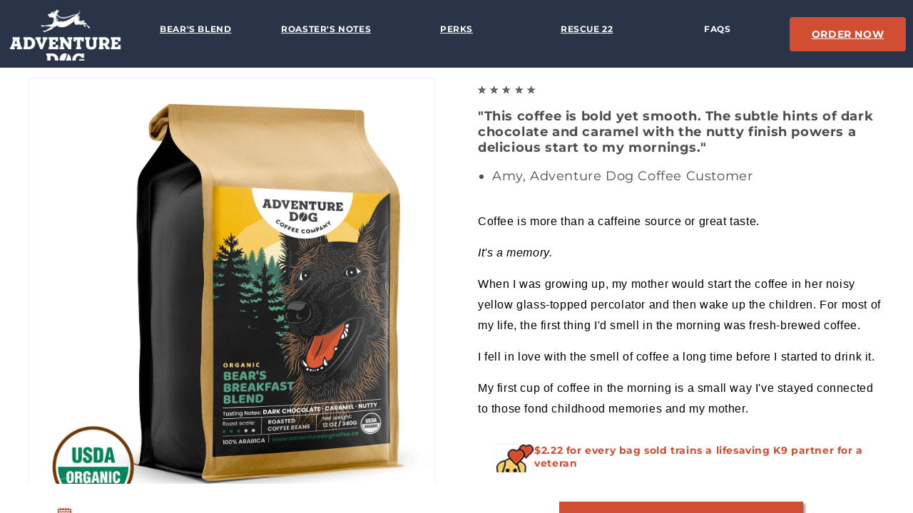

--- FILE ---
content_type: text/html; charset=utf-8
request_url: https://adventuredogcoffee.co/pages/bearb
body_size: 43324
content:
<!doctype html>
<html class="no-js" lang="en">
  <head>


    <meta charset="utf-8">
    <meta http-equiv="X-UA-Compatible" content="IE=edge">
    <meta name="viewport" content="width=device-width,initial-scale=1">
    <meta name="theme-color" content="">
    <link rel="canonical" href="https://adventuredogcoffee.co/pages/bearb">
    <link rel="preconnect" href="https://cdn.shopify.com" crossorigin><link rel="icon" type="image/png" href="//adventuredogcoffee.co/cdn/shop/files/favicon-32x32.png?crop=center&height=32&v=1701833392&width=32"><link rel="preconnect" href="https://fonts.shopifycdn.com" crossorigin><!-- Avada Size Chart Script -->
 
<script src="//adventuredogcoffee.co/cdn/shop/t/15/assets/size-chart-data.js?v=130959719570778469201673208880" defer='defer'></script>

    
    
  





<script>
  const AVADA_SC = {};
  AVADA_SC.product = null;
  AVADA_SC.template = "page";
  AVADA_SC.collections = [];
  AVADA_SC.collectionsName = [];
  
  AVADA_SC.branding = false
</script>

  <!-- /Avada Size Chart Script -->

<title>
      Bear&#39;s Breakfast Blend Organic Coffee
 &ndash; Adventure Dog Coffee Company</title>

    
      <meta name="description" content="Bear&#39;s Organic Breakfast Blend coffee has of caramel sweetness, smooth dark chocolate, and a whisper of creamy nougat make fresh-roasted coffee a wonderfully balanced and sublime way to start the day.">
    

    

<meta property="og:site_name" content="Adventure Dog Coffee Company">
<meta property="og:url" content="https://adventuredogcoffee.co/pages/bearb">
<meta property="og:title" content="Bear&#39;s Breakfast Blend Organic Coffee">
<meta property="og:type" content="website">
<meta property="og:description" content="Bear&#39;s Organic Breakfast Blend coffee has of caramel sweetness, smooth dark chocolate, and a whisper of creamy nougat make fresh-roasted coffee a wonderfully balanced and sublime way to start the day."><meta property="og:image" content="http://adventuredogcoffee.co/cdn/shop/files/Adventure_Dog_Coffee_Company_social_share_70797cfe-e798-40a0-9af0-d011f92f4c3b.png?v=1630896659">
  <meta property="og:image:secure_url" content="https://adventuredogcoffee.co/cdn/shop/files/Adventure_Dog_Coffee_Company_social_share_70797cfe-e798-40a0-9af0-d011f92f4c3b.png?v=1630896659">
  <meta property="og:image:width" content="1200">
  <meta property="og:image:height" content="628"><meta name="twitter:site" content="@adcc_coffee"><meta name="twitter:card" content="summary_large_image">
<meta name="twitter:title" content="Bear&#39;s Breakfast Blend Organic Coffee">
<meta name="twitter:description" content="Bear&#39;s Organic Breakfast Blend coffee has of caramel sweetness, smooth dark chocolate, and a whisper of creamy nougat make fresh-roasted coffee a wonderfully balanced and sublime way to start the day.">


    <script src="//adventuredogcoffee.co/cdn/shop/t/15/assets/global.js?v=24850326154503943211673208767" defer="defer"></script>
    <script>window.nfecShopVersion = '1672845884';window.nfecJsVersion = '449394';window.nfecCVersion = 67505</script><script>window.performance && window.performance.mark && window.performance.mark('shopify.content_for_header.start');</script><meta name="google-site-verification" content="VkCL4Y2E-vF3yXuYkLXP3leFWymbY3rBQM3ovchJypo">
<meta name="facebook-domain-verification" content="xgiowd2yi7yf9lkrl6a12i7g2r826i">
<meta id="shopify-digital-wallet" name="shopify-digital-wallet" content="/44808143005/digital_wallets/dialog">
<meta name="shopify-checkout-api-token" content="e2d35e8110de1cb023face4ea621c936">
<script async="async" src="/checkouts/internal/preloads.js?locale=en-US"></script>
<link rel="preconnect" href="https://shop.app" crossorigin="anonymous">
<script async="async" src="https://shop.app/checkouts/internal/preloads.js?locale=en-US&shop_id=44808143005" crossorigin="anonymous"></script>
<script id="shopify-features" type="application/json">{"accessToken":"e2d35e8110de1cb023face4ea621c936","betas":["rich-media-storefront-analytics"],"domain":"adventuredogcoffee.co","predictiveSearch":true,"shopId":44808143005,"locale":"en"}</script>
<script>var Shopify = Shopify || {};
Shopify.shop = "adventure-dog-coffee-company.myshopify.com";
Shopify.locale = "en";
Shopify.currency = {"active":"USD","rate":"1.0"};
Shopify.country = "US";
Shopify.theme = {"name":"Dawn - Original product page, not full width","id":132384555165,"schema_name":"Dawn","schema_version":"5.0.0","theme_store_id":887,"role":"main"};
Shopify.theme.handle = "null";
Shopify.theme.style = {"id":null,"handle":null};
Shopify.cdnHost = "adventuredogcoffee.co/cdn";
Shopify.routes = Shopify.routes || {};
Shopify.routes.root = "/";</script>
<script type="module">!function(o){(o.Shopify=o.Shopify||{}).modules=!0}(window);</script>
<script>!function(o){function n(){var o=[];function n(){o.push(Array.prototype.slice.apply(arguments))}return n.q=o,n}var t=o.Shopify=o.Shopify||{};t.loadFeatures=n(),t.autoloadFeatures=n()}(window);</script>
<script>
  window.ShopifyPay = window.ShopifyPay || {};
  window.ShopifyPay.apiHost = "shop.app\/pay";
  window.ShopifyPay.redirectState = null;
</script>
<script id="shop-js-analytics" type="application/json">{"pageType":"page"}</script>
<script defer="defer" async type="module" src="//adventuredogcoffee.co/cdn/shopifycloud/shop-js/modules/v2/client.init-shop-cart-sync_C5BV16lS.en.esm.js"></script>
<script defer="defer" async type="module" src="//adventuredogcoffee.co/cdn/shopifycloud/shop-js/modules/v2/chunk.common_CygWptCX.esm.js"></script>
<script type="module">
  await import("//adventuredogcoffee.co/cdn/shopifycloud/shop-js/modules/v2/client.init-shop-cart-sync_C5BV16lS.en.esm.js");
await import("//adventuredogcoffee.co/cdn/shopifycloud/shop-js/modules/v2/chunk.common_CygWptCX.esm.js");

  window.Shopify.SignInWithShop?.initShopCartSync?.({"fedCMEnabled":true,"windoidEnabled":true});

</script>
<script>
  window.Shopify = window.Shopify || {};
  if (!window.Shopify.featureAssets) window.Shopify.featureAssets = {};
  window.Shopify.featureAssets['shop-js'] = {"shop-cart-sync":["modules/v2/client.shop-cart-sync_ZFArdW7E.en.esm.js","modules/v2/chunk.common_CygWptCX.esm.js"],"init-fed-cm":["modules/v2/client.init-fed-cm_CmiC4vf6.en.esm.js","modules/v2/chunk.common_CygWptCX.esm.js"],"shop-button":["modules/v2/client.shop-button_tlx5R9nI.en.esm.js","modules/v2/chunk.common_CygWptCX.esm.js"],"shop-cash-offers":["modules/v2/client.shop-cash-offers_DOA2yAJr.en.esm.js","modules/v2/chunk.common_CygWptCX.esm.js","modules/v2/chunk.modal_D71HUcav.esm.js"],"init-windoid":["modules/v2/client.init-windoid_sURxWdc1.en.esm.js","modules/v2/chunk.common_CygWptCX.esm.js"],"shop-toast-manager":["modules/v2/client.shop-toast-manager_ClPi3nE9.en.esm.js","modules/v2/chunk.common_CygWptCX.esm.js"],"init-shop-email-lookup-coordinator":["modules/v2/client.init-shop-email-lookup-coordinator_B8hsDcYM.en.esm.js","modules/v2/chunk.common_CygWptCX.esm.js"],"init-shop-cart-sync":["modules/v2/client.init-shop-cart-sync_C5BV16lS.en.esm.js","modules/v2/chunk.common_CygWptCX.esm.js"],"avatar":["modules/v2/client.avatar_BTnouDA3.en.esm.js"],"pay-button":["modules/v2/client.pay-button_FdsNuTd3.en.esm.js","modules/v2/chunk.common_CygWptCX.esm.js"],"init-customer-accounts":["modules/v2/client.init-customer-accounts_DxDtT_ad.en.esm.js","modules/v2/client.shop-login-button_C5VAVYt1.en.esm.js","modules/v2/chunk.common_CygWptCX.esm.js","modules/v2/chunk.modal_D71HUcav.esm.js"],"init-shop-for-new-customer-accounts":["modules/v2/client.init-shop-for-new-customer-accounts_ChsxoAhi.en.esm.js","modules/v2/client.shop-login-button_C5VAVYt1.en.esm.js","modules/v2/chunk.common_CygWptCX.esm.js","modules/v2/chunk.modal_D71HUcav.esm.js"],"shop-login-button":["modules/v2/client.shop-login-button_C5VAVYt1.en.esm.js","modules/v2/chunk.common_CygWptCX.esm.js","modules/v2/chunk.modal_D71HUcav.esm.js"],"init-customer-accounts-sign-up":["modules/v2/client.init-customer-accounts-sign-up_CPSyQ0Tj.en.esm.js","modules/v2/client.shop-login-button_C5VAVYt1.en.esm.js","modules/v2/chunk.common_CygWptCX.esm.js","modules/v2/chunk.modal_D71HUcav.esm.js"],"shop-follow-button":["modules/v2/client.shop-follow-button_Cva4Ekp9.en.esm.js","modules/v2/chunk.common_CygWptCX.esm.js","modules/v2/chunk.modal_D71HUcav.esm.js"],"checkout-modal":["modules/v2/client.checkout-modal_BPM8l0SH.en.esm.js","modules/v2/chunk.common_CygWptCX.esm.js","modules/v2/chunk.modal_D71HUcav.esm.js"],"lead-capture":["modules/v2/client.lead-capture_Bi8yE_yS.en.esm.js","modules/v2/chunk.common_CygWptCX.esm.js","modules/v2/chunk.modal_D71HUcav.esm.js"],"shop-login":["modules/v2/client.shop-login_D6lNrXab.en.esm.js","modules/v2/chunk.common_CygWptCX.esm.js","modules/v2/chunk.modal_D71HUcav.esm.js"],"payment-terms":["modules/v2/client.payment-terms_CZxnsJam.en.esm.js","modules/v2/chunk.common_CygWptCX.esm.js","modules/v2/chunk.modal_D71HUcav.esm.js"]};
</script>
<script>(function() {
  var isLoaded = false;
  function asyncLoad() {
    if (isLoaded) return;
    isLoaded = true;
    var urls = ["https:\/\/js.smile.io\/v1\/smile-shopify.js?shop=adventure-dog-coffee-company.myshopify.com","https:\/\/id-shop.govx.com\/app\/adventure-dog-coffee-company.myshopify.com\/govx.js?shop=adventure-dog-coffee-company.myshopify.com","https:\/\/storage.nfcube.com\/instafeed-80fb495b448dee4d2b34bb7dce8a6646.js?shop=adventure-dog-coffee-company.myshopify.com"];
    for (var i = 0; i < urls.length; i++) {
      var s = document.createElement('script');
      s.type = 'text/javascript';
      s.async = true;
      s.src = urls[i];
      var x = document.getElementsByTagName('script')[0];
      x.parentNode.insertBefore(s, x);
    }
  };
  if(window.attachEvent) {
    window.attachEvent('onload', asyncLoad);
  } else {
    window.addEventListener('load', asyncLoad, false);
  }
})();</script>
<script id="__st">var __st={"a":44808143005,"offset":-28800,"reqid":"3b01ec0c-10ed-4d75-9f9f-5e0f22c6c75b-1768699225","pageurl":"adventuredogcoffee.co\/pages\/bearb","s":"pages-84782579869","u":"5ecd9c87ae7f","p":"page","rtyp":"page","rid":84782579869};</script>
<script>window.ShopifyPaypalV4VisibilityTracking = true;</script>
<script id="captcha-bootstrap">!function(){'use strict';const t='contact',e='account',n='new_comment',o=[[t,t],['blogs',n],['comments',n],[t,'customer']],c=[[e,'customer_login'],[e,'guest_login'],[e,'recover_customer_password'],[e,'create_customer']],r=t=>t.map((([t,e])=>`form[action*='/${t}']:not([data-nocaptcha='true']) input[name='form_type'][value='${e}']`)).join(','),a=t=>()=>t?[...document.querySelectorAll(t)].map((t=>t.form)):[];function s(){const t=[...o],e=r(t);return a(e)}const i='password',u='form_key',d=['recaptcha-v3-token','g-recaptcha-response','h-captcha-response',i],f=()=>{try{return window.sessionStorage}catch{return}},m='__shopify_v',_=t=>t.elements[u];function p(t,e,n=!1){try{const o=window.sessionStorage,c=JSON.parse(o.getItem(e)),{data:r}=function(t){const{data:e,action:n}=t;return t[m]||n?{data:e,action:n}:{data:t,action:n}}(c);for(const[e,n]of Object.entries(r))t.elements[e]&&(t.elements[e].value=n);n&&o.removeItem(e)}catch(o){console.error('form repopulation failed',{error:o})}}const l='form_type',E='cptcha';function T(t){t.dataset[E]=!0}const w=window,h=w.document,L='Shopify',v='ce_forms',y='captcha';let A=!1;((t,e)=>{const n=(g='f06e6c50-85a8-45c8-87d0-21a2b65856fe',I='https://cdn.shopify.com/shopifycloud/storefront-forms-hcaptcha/ce_storefront_forms_captcha_hcaptcha.v1.5.2.iife.js',D={infoText:'Protected by hCaptcha',privacyText:'Privacy',termsText:'Terms'},(t,e,n)=>{const o=w[L][v],c=o.bindForm;if(c)return c(t,g,e,D).then(n);var r;o.q.push([[t,g,e,D],n]),r=I,A||(h.body.append(Object.assign(h.createElement('script'),{id:'captcha-provider',async:!0,src:r})),A=!0)});var g,I,D;w[L]=w[L]||{},w[L][v]=w[L][v]||{},w[L][v].q=[],w[L][y]=w[L][y]||{},w[L][y].protect=function(t,e){n(t,void 0,e),T(t)},Object.freeze(w[L][y]),function(t,e,n,w,h,L){const[v,y,A,g]=function(t,e,n){const i=e?o:[],u=t?c:[],d=[...i,...u],f=r(d),m=r(i),_=r(d.filter((([t,e])=>n.includes(e))));return[a(f),a(m),a(_),s()]}(w,h,L),I=t=>{const e=t.target;return e instanceof HTMLFormElement?e:e&&e.form},D=t=>v().includes(t);t.addEventListener('submit',(t=>{const e=I(t);if(!e)return;const n=D(e)&&!e.dataset.hcaptchaBound&&!e.dataset.recaptchaBound,o=_(e),c=g().includes(e)&&(!o||!o.value);(n||c)&&t.preventDefault(),c&&!n&&(function(t){try{if(!f())return;!function(t){const e=f();if(!e)return;const n=_(t);if(!n)return;const o=n.value;o&&e.removeItem(o)}(t);const e=Array.from(Array(32),(()=>Math.random().toString(36)[2])).join('');!function(t,e){_(t)||t.append(Object.assign(document.createElement('input'),{type:'hidden',name:u})),t.elements[u].value=e}(t,e),function(t,e){const n=f();if(!n)return;const o=[...t.querySelectorAll(`input[type='${i}']`)].map((({name:t})=>t)),c=[...d,...o],r={};for(const[a,s]of new FormData(t).entries())c.includes(a)||(r[a]=s);n.setItem(e,JSON.stringify({[m]:1,action:t.action,data:r}))}(t,e)}catch(e){console.error('failed to persist form',e)}}(e),e.submit())}));const S=(t,e)=>{t&&!t.dataset[E]&&(n(t,e.some((e=>e===t))),T(t))};for(const o of['focusin','change'])t.addEventListener(o,(t=>{const e=I(t);D(e)&&S(e,y())}));const B=e.get('form_key'),M=e.get(l),P=B&&M;t.addEventListener('DOMContentLoaded',(()=>{const t=y();if(P)for(const e of t)e.elements[l].value===M&&p(e,B);[...new Set([...A(),...v().filter((t=>'true'===t.dataset.shopifyCaptcha))])].forEach((e=>S(e,t)))}))}(h,new URLSearchParams(w.location.search),n,t,e,['guest_login'])})(!0,!0)}();</script>
<script integrity="sha256-4kQ18oKyAcykRKYeNunJcIwy7WH5gtpwJnB7kiuLZ1E=" data-source-attribution="shopify.loadfeatures" defer="defer" src="//adventuredogcoffee.co/cdn/shopifycloud/storefront/assets/storefront/load_feature-a0a9edcb.js" crossorigin="anonymous"></script>
<script crossorigin="anonymous" defer="defer" src="//adventuredogcoffee.co/cdn/shopifycloud/storefront/assets/shopify_pay/storefront-65b4c6d7.js?v=20250812"></script>
<script data-source-attribution="shopify.dynamic_checkout.dynamic.init">var Shopify=Shopify||{};Shopify.PaymentButton=Shopify.PaymentButton||{isStorefrontPortableWallets:!0,init:function(){window.Shopify.PaymentButton.init=function(){};var t=document.createElement("script");t.src="https://adventuredogcoffee.co/cdn/shopifycloud/portable-wallets/latest/portable-wallets.en.js",t.type="module",document.head.appendChild(t)}};
</script>
<script data-source-attribution="shopify.dynamic_checkout.buyer_consent">
  function portableWalletsHideBuyerConsent(e){var t=document.getElementById("shopify-buyer-consent"),n=document.getElementById("shopify-subscription-policy-button");t&&n&&(t.classList.add("hidden"),t.setAttribute("aria-hidden","true"),n.removeEventListener("click",e))}function portableWalletsShowBuyerConsent(e){var t=document.getElementById("shopify-buyer-consent"),n=document.getElementById("shopify-subscription-policy-button");t&&n&&(t.classList.remove("hidden"),t.removeAttribute("aria-hidden"),n.addEventListener("click",e))}window.Shopify?.PaymentButton&&(window.Shopify.PaymentButton.hideBuyerConsent=portableWalletsHideBuyerConsent,window.Shopify.PaymentButton.showBuyerConsent=portableWalletsShowBuyerConsent);
</script>
<script data-source-attribution="shopify.dynamic_checkout.cart.bootstrap">document.addEventListener("DOMContentLoaded",(function(){function t(){return document.querySelector("shopify-accelerated-checkout-cart, shopify-accelerated-checkout")}if(t())Shopify.PaymentButton.init();else{new MutationObserver((function(e,n){t()&&(Shopify.PaymentButton.init(),n.disconnect())})).observe(document.body,{childList:!0,subtree:!0})}}));
</script>
<link id="shopify-accelerated-checkout-styles" rel="stylesheet" media="screen" href="https://adventuredogcoffee.co/cdn/shopifycloud/portable-wallets/latest/accelerated-checkout-backwards-compat.css" crossorigin="anonymous">
<style id="shopify-accelerated-checkout-cart">
        #shopify-buyer-consent {
  margin-top: 1em;
  display: inline-block;
  width: 100%;
}

#shopify-buyer-consent.hidden {
  display: none;
}

#shopify-subscription-policy-button {
  background: none;
  border: none;
  padding: 0;
  text-decoration: underline;
  font-size: inherit;
  cursor: pointer;
}

#shopify-subscription-policy-button::before {
  box-shadow: none;
}

      </style>
<script id="sections-script" data-sections="header,footer" defer="defer" src="//adventuredogcoffee.co/cdn/shop/t/15/compiled_assets/scripts.js?v=3389"></script>
<script>window.performance && window.performance.mark && window.performance.mark('shopify.content_for_header.end');</script>


    <style data-shopify>
      @font-face {
  font-family: Montserrat;
  font-weight: 400;
  font-style: normal;
  font-display: swap;
  src: url("//adventuredogcoffee.co/cdn/fonts/montserrat/montserrat_n4.81949fa0ac9fd2021e16436151e8eaa539321637.woff2") format("woff2"),
       url("//adventuredogcoffee.co/cdn/fonts/montserrat/montserrat_n4.a6c632ca7b62da89c3594789ba828388aac693fe.woff") format("woff");
}

      @font-face {
  font-family: Montserrat;
  font-weight: 700;
  font-style: normal;
  font-display: swap;
  src: url("//adventuredogcoffee.co/cdn/fonts/montserrat/montserrat_n7.3c434e22befd5c18a6b4afadb1e3d77c128c7939.woff2") format("woff2"),
       url("//adventuredogcoffee.co/cdn/fonts/montserrat/montserrat_n7.5d9fa6e2cae713c8fb539a9876489d86207fe957.woff") format("woff");
}

      @font-face {
  font-family: Montserrat;
  font-weight: 400;
  font-style: italic;
  font-display: swap;
  src: url("//adventuredogcoffee.co/cdn/fonts/montserrat/montserrat_i4.5a4ea298b4789e064f62a29aafc18d41f09ae59b.woff2") format("woff2"),
       url("//adventuredogcoffee.co/cdn/fonts/montserrat/montserrat_i4.072b5869c5e0ed5b9d2021e4c2af132e16681ad2.woff") format("woff");
}

      @font-face {
  font-family: Montserrat;
  font-weight: 700;
  font-style: italic;
  font-display: swap;
  src: url("//adventuredogcoffee.co/cdn/fonts/montserrat/montserrat_i7.a0d4a463df4f146567d871890ffb3c80408e7732.woff2") format("woff2"),
       url("//adventuredogcoffee.co/cdn/fonts/montserrat/montserrat_i7.f6ec9f2a0681acc6f8152c40921d2a4d2e1a2c78.woff") format("woff");
}

      @font-face {
  font-family: Montserrat;
  font-weight: 400;
  font-style: normal;
  font-display: swap;
  src: url("//adventuredogcoffee.co/cdn/fonts/montserrat/montserrat_n4.81949fa0ac9fd2021e16436151e8eaa539321637.woff2") format("woff2"),
       url("//adventuredogcoffee.co/cdn/fonts/montserrat/montserrat_n4.a6c632ca7b62da89c3594789ba828388aac693fe.woff") format("woff");
}


      :root {
        --font-body-family: Montserrat, sans-serif;
        --font-body-style: normal;
        --font-body-weight: 400;
        --font-body-weight-bold: 700;

        --font-heading-family: Montserrat, sans-serif;
        --font-heading-style: normal;
        --font-heading-weight: 400;

        --font-body-scale: 1.0;
        --font-heading-scale: 1.0;

        --color-base-text: 18, 18, 18;
        --color-shadow: 18, 18, 18;
        --color-base-background-1: 255, 255, 255;
        --color-base-background-2: 238, 238, 238;
        --color-base-solid-button-labels: 42, 52, 73;
        --color-base-outline-button-labels: 18, 18, 18;
        --color-base-accent-1: 226, 120, 60;
        --color-base-accent-2: 247, 200, 106;
        --payment-terms-background-color: #ffffff;

        --gradient-base-background-1: #ffffff;
        --gradient-base-background-2: #eeeeee;
        --gradient-base-accent-1: radial-gradient(rgba(255, 154, 98, 1), rgba(255, 204, 75, 1) 100%);
        --gradient-base-accent-2: #f7c86a;

        --media-padding: px;
        --media-border-opacity: 0.05;
        --media-border-width: 1px;
        --media-radius: 0px;
        --media-shadow-opacity: 0.0;
        --media-shadow-horizontal-offset: 0px;
        --media-shadow-vertical-offset: 4px;
        --media-shadow-blur-radius: 5px;

        --page-width: 120rem;
        --page-width-margin: 0rem;

        --card-image-padding: 0.0rem;
        --card-corner-radius: 0.0rem;
        --card-text-alignment: left;
        --card-border-width: 0.0rem;
        --card-border-opacity: 0.1;
        --card-shadow-opacity: 0.0;
        --card-shadow-horizontal-offset: 0.0rem;
        --card-shadow-vertical-offset: 0.4rem;
        --card-shadow-blur-radius: 0.5rem;

        --badge-corner-radius: 4.0rem;

        --popup-border-width: 1px;
        --popup-border-opacity: 0.1;
        --popup-corner-radius: 0px;
        --popup-shadow-opacity: 0.0;
        --popup-shadow-horizontal-offset: 0px;
        --popup-shadow-vertical-offset: 4px;
        --popup-shadow-blur-radius: 5px;

        --drawer-border-width: 1px;
        --drawer-border-opacity: 0.1;
        --drawer-shadow-opacity: 0.0;
        --drawer-shadow-horizontal-offset: 0px;
        --drawer-shadow-vertical-offset: 4px;
        --drawer-shadow-blur-radius: 5px;

        --spacing-sections-desktop: 0px;
        --spacing-sections-mobile: 0px;

        --grid-desktop-vertical-spacing: 8px;
        --grid-desktop-horizontal-spacing: 8px;
        --grid-mobile-vertical-spacing: 4px;
        --grid-mobile-horizontal-spacing: 4px;

        --text-boxes-border-opacity: 0.1;
        --text-boxes-border-width: 0px;
        --text-boxes-radius: 0px;
        --text-boxes-shadow-opacity: 0.0;
        --text-boxes-shadow-horizontal-offset: 0px;
        --text-boxes-shadow-vertical-offset: 4px;
        --text-boxes-shadow-blur-radius: 5px;

        --buttons-radius: 0px;
        --buttons-radius-outset: 0px;
        --buttons-border-width: 1px;
        --buttons-border-opacity: 1.0;
        --buttons-shadow-opacity: 0.0;
        --buttons-shadow-horizontal-offset: 0px;
        --buttons-shadow-vertical-offset: 4px;
        --buttons-shadow-blur-radius: 5px;
        --buttons-border-offset: 0px;

        --inputs-radius: 0px;
        --inputs-border-width: 1px;
        --inputs-border-opacity: 0.55;
        --inputs-shadow-opacity: 0.0;
        --inputs-shadow-horizontal-offset: 0px;
        --inputs-margin-offset: 0px;
        --inputs-shadow-vertical-offset: 4px;
        --inputs-shadow-blur-radius: 5px;
        --inputs-radius-outset: 0px;

        --variant-pills-radius: 40px;
        --variant-pills-border-width: 1px;
        --variant-pills-border-opacity: 0.55;
        --variant-pills-shadow-opacity: 0.0;
        --variant-pills-shadow-horizontal-offset: 0px;
        --variant-pills-shadow-vertical-offset: 4px;
        --variant-pills-shadow-blur-radius: 5px;
      }

      *,
      *::before,
      *::after {
        box-sizing: inherit;
      }

      html {
        box-sizing: border-box;
        font-size: calc(var(--font-body-scale) * 62.5%);
        height: 100%;
      }

      body {
        display: grid;
        grid-template-rows: auto auto 1fr auto;
        grid-template-columns: 100%;
        min-height: 100%;
        margin: 0;
        font-size: 1.5rem;
        letter-spacing: 0.06rem;
        line-height: calc(1 + 0.8 / var(--font-body-scale));
        font-family: var(--font-body-family);
        font-style: var(--font-body-style);
        font-weight: var(--font-body-weight);
      }

      @media screen and (min-width: 750px) {
        body {
          font-size: 1.6rem;
        }
      }
    </style>

    <link href="//adventuredogcoffee.co/cdn/shop/t/15/assets/base.css?v=95842959688826587941673208739" rel="stylesheet" type="text/css" media="all" />
<link rel="preload" as="font" href="//adventuredogcoffee.co/cdn/fonts/montserrat/montserrat_n4.81949fa0ac9fd2021e16436151e8eaa539321637.woff2" type="font/woff2" crossorigin><link rel="preload" as="font" href="//adventuredogcoffee.co/cdn/fonts/montserrat/montserrat_n4.81949fa0ac9fd2021e16436151e8eaa539321637.woff2" type="font/woff2" crossorigin><link rel="stylesheet" href="//adventuredogcoffee.co/cdn/shop/t/15/assets/component-predictive-search.css?v=165644661289088488651673208756" media="print" onload="this.media='all'"><script>document.documentElement.className = document.documentElement.className.replace('no-js', 'js');
    if (Shopify.designMode) {
      document.documentElement.classList.add('shopify-design-mode');
    }
    </script>
    
<!-- Start of Judge.me Core -->
<link rel="dns-prefetch" href="https://cdn.judge.me/">
<script data-cfasync='false' class='jdgm-settings-script'>window.jdgmSettings={"pagination":5,"disable_web_reviews":false,"badge_no_review_text":"No reviews","badge_n_reviews_text":"{{ n }} review/reviews","badge_star_color":"#f7c86a","hide_badge_preview_if_no_reviews":true,"badge_hide_text":false,"enforce_center_preview_badge":false,"widget_title":"Customer Reviews","widget_open_form_text":"Write a review","widget_close_form_text":"Cancel review","widget_refresh_page_text":"Refresh page","widget_summary_text":"Based on {{ number_of_reviews }} review/reviews","widget_no_review_text":"Be the first to write a review","widget_name_field_text":"Display name","widget_verified_name_field_text":"Verified Name (public)","widget_name_placeholder_text":"Display name","widget_required_field_error_text":"This field is required.","widget_email_field_text":"Email address","widget_verified_email_field_text":"Verified Email (private, can not be edited)","widget_email_placeholder_text":"Your email address","widget_email_field_error_text":"Please enter a valid email address.","widget_rating_field_text":"Rating","widget_review_title_field_text":"Review Title","widget_review_title_placeholder_text":"Give your review a title","widget_review_body_field_text":"Review content","widget_review_body_placeholder_text":"Start writing here...","widget_pictures_field_text":"Picture/Video (optional)","widget_submit_review_text":"Submit Review","widget_submit_verified_review_text":"Submit Verified Review","widget_submit_success_msg_with_auto_publish":"Thank you! Please refresh the page in a few moments to see your review. You can remove or edit your review by logging into \u003ca href='https://judge.me/login' target='_blank' rel='nofollow noopener'\u003eJudge.me\u003c/a\u003e","widget_submit_success_msg_no_auto_publish":"Thank you! Your review will be published as soon as it is approved by the shop admin. You can remove or edit your review by logging into \u003ca href='https://judge.me/login' target='_blank' rel='nofollow noopener'\u003eJudge.me\u003c/a\u003e","widget_show_default_reviews_out_of_total_text":"Showing {{ n_reviews_shown }} out of {{ n_reviews }} reviews.","widget_show_all_link_text":"Show all","widget_show_less_link_text":"Show less","widget_author_said_text":"{{ reviewer_name }} said:","widget_days_text":"{{ n }} days ago","widget_weeks_text":"{{ n }} week/weeks ago","widget_months_text":"{{ n }} month/months ago","widget_years_text":"{{ n }} year/years ago","widget_yesterday_text":"Yesterday","widget_today_text":"Today","widget_replied_text":"\u003e\u003e {{ shop_name }} replied:","widget_read_more_text":"Read more","widget_reviewer_name_as_initial":"","widget_rating_filter_color":"#fbcd0a","widget_rating_filter_see_all_text":"See all reviews","widget_sorting_most_recent_text":"Most Recent","widget_sorting_highest_rating_text":"Highest Rating","widget_sorting_lowest_rating_text":"Lowest Rating","widget_sorting_with_pictures_text":"Only Pictures","widget_sorting_most_helpful_text":"Most Helpful","widget_open_question_form_text":"Ask a question","widget_reviews_subtab_text":"Reviews","widget_questions_subtab_text":"Questions","widget_question_label_text":"Question","widget_answer_label_text":"Answer","widget_question_placeholder_text":"Write your question here","widget_submit_question_text":"Submit Question","widget_question_submit_success_text":"Thank you for your question! We will notify you once it gets answered.","widget_star_color":"#f7c86a","verified_badge_text":"Verified","verified_badge_bg_color":"","verified_badge_text_color":"","verified_badge_placement":"left-of-reviewer-name","widget_review_max_height":"","widget_hide_border":false,"widget_social_share":false,"widget_thumb":false,"widget_review_location_show":false,"widget_location_format":"","all_reviews_include_out_of_store_products":true,"all_reviews_out_of_store_text":"(out of store)","all_reviews_pagination":100,"all_reviews_product_name_prefix_text":"about","enable_review_pictures":true,"enable_question_anwser":false,"widget_theme":"default","review_date_format":"mm/dd/yyyy","default_sort_method":"most-recent","widget_product_reviews_subtab_text":"Product Reviews","widget_shop_reviews_subtab_text":"Shop Reviews","widget_other_products_reviews_text":"Reviews for other products","widget_store_reviews_subtab_text":"Store reviews","widget_no_store_reviews_text":"This store hasn't received any reviews yet","widget_web_restriction_product_reviews_text":"This product hasn't received any reviews yet","widget_no_items_text":"No items found","widget_show_more_text":"Show more","widget_write_a_store_review_text":"Write a Store Review","widget_other_languages_heading":"Reviews in Other Languages","widget_translate_review_text":"Translate review to {{ language }}","widget_translating_review_text":"Translating...","widget_show_original_translation_text":"Show original ({{ language }})","widget_translate_review_failed_text":"Review couldn't be translated.","widget_translate_review_retry_text":"Retry","widget_translate_review_try_again_later_text":"Try again later","show_product_url_for_grouped_product":false,"widget_sorting_pictures_first_text":"Pictures First","show_pictures_on_all_rev_page_mobile":false,"show_pictures_on_all_rev_page_desktop":false,"floating_tab_hide_mobile_install_preference":false,"floating_tab_button_name":"★ Reviews","floating_tab_title":"Let customers speak for us","floating_tab_button_color":"","floating_tab_button_background_color":"","floating_tab_url":"","floating_tab_url_enabled":false,"floating_tab_tab_style":"text","all_reviews_text_badge_text":"Customers rate us {{ shop.metafields.judgeme.all_reviews_rating | round: 1 }}/5 based on {{ shop.metafields.judgeme.all_reviews_count }} reviews.","all_reviews_text_badge_text_branded_style":"{{ shop.metafields.judgeme.all_reviews_rating | round: 1 }} out of 5 stars based on {{ shop.metafields.judgeme.all_reviews_count }} reviews","is_all_reviews_text_badge_a_link":false,"show_stars_for_all_reviews_text_badge":false,"all_reviews_text_badge_url":"","all_reviews_text_style":"text","all_reviews_text_color_style":"judgeme_brand_color","all_reviews_text_color":"#108474","all_reviews_text_show_jm_brand":true,"featured_carousel_show_header":true,"featured_carousel_title":"Let customers speak for us","testimonials_carousel_title":"Customers are saying","videos_carousel_title":"Real customer stories","cards_carousel_title":"Customers are saying","featured_carousel_count_text":"from {{ n }} reviews","featured_carousel_add_link_to_all_reviews_page":false,"featured_carousel_url":"","featured_carousel_show_images":true,"featured_carousel_autoslide_interval":5,"featured_carousel_arrows_on_the_sides":false,"featured_carousel_height":250,"featured_carousel_width":80,"featured_carousel_image_size":0,"featured_carousel_image_height":250,"featured_carousel_arrow_color":"#eeeeee","verified_count_badge_style":"vintage","verified_count_badge_orientation":"horizontal","verified_count_badge_color_style":"judgeme_brand_color","verified_count_badge_color":"#108474","is_verified_count_badge_a_link":false,"verified_count_badge_url":"","verified_count_badge_show_jm_brand":true,"widget_rating_preset_default":5,"widget_first_sub_tab":"product-reviews","widget_show_histogram":true,"widget_histogram_use_custom_color":false,"widget_pagination_use_custom_color":false,"widget_star_use_custom_color":true,"widget_verified_badge_use_custom_color":false,"widget_write_review_use_custom_color":false,"picture_reminder_submit_button":"Upload Pictures","enable_review_videos":false,"mute_video_by_default":false,"widget_sorting_videos_first_text":"Videos First","widget_review_pending_text":"Pending","featured_carousel_items_for_large_screen":3,"social_share_options_order":"Facebook,Twitter","remove_microdata_snippet":true,"disable_json_ld":false,"enable_json_ld_products":false,"preview_badge_show_question_text":false,"preview_badge_no_question_text":"No questions","preview_badge_n_question_text":"{{ number_of_questions }} question/questions","qa_badge_show_icon":false,"qa_badge_position":"same-row","remove_judgeme_branding":false,"widget_add_search_bar":false,"widget_search_bar_placeholder":"Search","widget_sorting_verified_only_text":"Verified only","featured_carousel_theme":"default","featured_carousel_show_rating":true,"featured_carousel_show_title":true,"featured_carousel_show_body":true,"featured_carousel_show_date":false,"featured_carousel_show_reviewer":true,"featured_carousel_show_product":false,"featured_carousel_header_background_color":"#108474","featured_carousel_header_text_color":"#ffffff","featured_carousel_name_product_separator":"reviewed","featured_carousel_full_star_background":"#108474","featured_carousel_empty_star_background":"#dadada","featured_carousel_vertical_theme_background":"#f9fafb","featured_carousel_verified_badge_enable":false,"featured_carousel_verified_badge_color":"#108474","featured_carousel_border_style":"round","featured_carousel_review_line_length_limit":3,"featured_carousel_more_reviews_button_text":"Read more reviews","featured_carousel_view_product_button_text":"View product","all_reviews_page_load_reviews_on":"scroll","all_reviews_page_load_more_text":"Load More Reviews","disable_fb_tab_reviews":false,"enable_ajax_cdn_cache":false,"widget_public_name_text":"displayed publicly like","default_reviewer_name":"John Smith","default_reviewer_name_has_non_latin":true,"widget_reviewer_anonymous":"Anonymous","medals_widget_title":"Judge.me Review Medals","medals_widget_background_color":"#f9fafb","medals_widget_position":"footer_all_pages","medals_widget_border_color":"#f9fafb","medals_widget_verified_text_position":"left","medals_widget_use_monochromatic_version":false,"medals_widget_elements_color":"#108474","show_reviewer_avatar":true,"widget_invalid_yt_video_url_error_text":"Not a YouTube video URL","widget_max_length_field_error_text":"Please enter no more than {0} characters.","widget_show_country_flag":false,"widget_show_collected_via_shop_app":true,"widget_verified_by_shop_badge_style":"light","widget_verified_by_shop_text":"Verified by Shop","widget_show_photo_gallery":false,"widget_load_with_code_splitting":true,"widget_ugc_install_preference":false,"widget_ugc_title":"Made by us, Shared by you","widget_ugc_subtitle":"Tag us to see your picture featured in our page","widget_ugc_arrows_color":"#ffffff","widget_ugc_primary_button_text":"Buy Now","widget_ugc_primary_button_background_color":"#108474","widget_ugc_primary_button_text_color":"#ffffff","widget_ugc_primary_button_border_width":"0","widget_ugc_primary_button_border_style":"none","widget_ugc_primary_button_border_color":"#108474","widget_ugc_primary_button_border_radius":"25","widget_ugc_secondary_button_text":"Load More","widget_ugc_secondary_button_background_color":"#ffffff","widget_ugc_secondary_button_text_color":"#108474","widget_ugc_secondary_button_border_width":"2","widget_ugc_secondary_button_border_style":"solid","widget_ugc_secondary_button_border_color":"#108474","widget_ugc_secondary_button_border_radius":"25","widget_ugc_reviews_button_text":"View Reviews","widget_ugc_reviews_button_background_color":"#ffffff","widget_ugc_reviews_button_text_color":"#108474","widget_ugc_reviews_button_border_width":"2","widget_ugc_reviews_button_border_style":"solid","widget_ugc_reviews_button_border_color":"#108474","widget_ugc_reviews_button_border_radius":"25","widget_ugc_reviews_button_link_to":"judgeme-reviews-page","widget_ugc_show_post_date":true,"widget_ugc_max_width":"800","widget_rating_metafield_value_type":true,"widget_primary_color":"#2a3449","widget_enable_secondary_color":false,"widget_secondary_color":"#edf5f5","widget_summary_average_rating_text":"{{ average_rating }} out of 5","widget_media_grid_title":"Customer photos \u0026 videos","widget_media_grid_see_more_text":"See more","widget_round_style":false,"widget_show_product_medals":true,"widget_verified_by_judgeme_text":"Verified by Judge.me","widget_show_store_medals":true,"widget_verified_by_judgeme_text_in_store_medals":"Verified by Judge.me","widget_media_field_exceed_quantity_message":"Sorry, we can only accept {{ max_media }} for one review.","widget_media_field_exceed_limit_message":"{{ file_name }} is too large, please select a {{ media_type }} less than {{ size_limit }}MB.","widget_review_submitted_text":"Review Submitted!","widget_question_submitted_text":"Question Submitted!","widget_close_form_text_question":"Cancel","widget_write_your_answer_here_text":"Write your answer here","widget_enabled_branded_link":true,"widget_show_collected_by_judgeme":true,"widget_reviewer_name_color":"","widget_write_review_text_color":"","widget_write_review_bg_color":"","widget_collected_by_judgeme_text":"collected by Judge.me","widget_pagination_type":"standard","widget_load_more_text":"Load More","widget_load_more_color":"#108474","widget_full_review_text":"Full Review","widget_read_more_reviews_text":"Read More Reviews","widget_read_questions_text":"Read Questions","widget_questions_and_answers_text":"Questions \u0026 Answers","widget_verified_by_text":"Verified by","widget_verified_text":"Verified","widget_number_of_reviews_text":"{{ number_of_reviews }} reviews","widget_back_button_text":"Back","widget_next_button_text":"Next","widget_custom_forms_filter_button":"Filters","custom_forms_style":"vertical","widget_show_review_information":false,"how_reviews_are_collected":"How reviews are collected?","widget_show_review_keywords":false,"widget_gdpr_statement":"How we use your data: We'll only contact you about the review you left, and only if necessary. By submitting your review, you agree to Judge.me's \u003ca href='https://judge.me/terms' target='_blank' rel='nofollow noopener'\u003eterms\u003c/a\u003e, \u003ca href='https://judge.me/privacy' target='_blank' rel='nofollow noopener'\u003eprivacy\u003c/a\u003e and \u003ca href='https://judge.me/content-policy' target='_blank' rel='nofollow noopener'\u003econtent\u003c/a\u003e policies.","widget_multilingual_sorting_enabled":false,"widget_translate_review_content_enabled":false,"widget_translate_review_content_method":"manual","popup_widget_review_selection":"automatically_with_pictures","popup_widget_round_border_style":true,"popup_widget_show_title":true,"popup_widget_show_body":true,"popup_widget_show_reviewer":false,"popup_widget_show_product":true,"popup_widget_show_pictures":true,"popup_widget_use_review_picture":true,"popup_widget_show_on_home_page":true,"popup_widget_show_on_product_page":true,"popup_widget_show_on_collection_page":true,"popup_widget_show_on_cart_page":true,"popup_widget_position":"bottom_left","popup_widget_first_review_delay":5,"popup_widget_duration":5,"popup_widget_interval":5,"popup_widget_review_count":5,"popup_widget_hide_on_mobile":true,"review_snippet_widget_round_border_style":true,"review_snippet_widget_card_color":"#FFFFFF","review_snippet_widget_slider_arrows_background_color":"#FFFFFF","review_snippet_widget_slider_arrows_color":"#000000","review_snippet_widget_star_color":"#108474","show_product_variant":false,"all_reviews_product_variant_label_text":"Variant: ","widget_show_verified_branding":false,"widget_ai_summary_title":"Customers say","widget_ai_summary_disclaimer":"AI-powered review summary based on recent customer reviews","widget_show_ai_summary":false,"widget_show_ai_summary_bg":false,"widget_show_review_title_input":true,"redirect_reviewers_invited_via_email":"review_widget","request_store_review_after_product_review":false,"request_review_other_products_in_order":false,"review_form_color_scheme":"default","review_form_corner_style":"square","review_form_star_color":{},"review_form_text_color":"#333333","review_form_background_color":"#ffffff","review_form_field_background_color":"#fafafa","review_form_button_color":{},"review_form_button_text_color":"#ffffff","review_form_modal_overlay_color":"#000000","review_content_screen_title_text":"How would you rate this product?","review_content_introduction_text":"We would love it if you would share a bit about your experience.","store_review_form_title_text":"How would you rate this store?","store_review_form_introduction_text":"We would love it if you would share a bit about your experience.","show_review_guidance_text":true,"one_star_review_guidance_text":"Poor","five_star_review_guidance_text":"Great","customer_information_screen_title_text":"About you","customer_information_introduction_text":"Please tell us more about you.","custom_questions_screen_title_text":"Your experience in more detail","custom_questions_introduction_text":"Here are a few questions to help us understand more about your experience.","review_submitted_screen_title_text":"Thanks for your review!","review_submitted_screen_thank_you_text":"We are processing it and it will appear on the store soon.","review_submitted_screen_email_verification_text":"Please confirm your email by clicking the link we just sent you. This helps us keep reviews authentic.","review_submitted_request_store_review_text":"Would you like to share your experience of shopping with us?","review_submitted_review_other_products_text":"Would you like to review these products?","store_review_screen_title_text":"Would you like to share your experience of shopping with us?","store_review_introduction_text":"We value your feedback and use it to improve. Please share any thoughts or suggestions you have.","reviewer_media_screen_title_picture_text":"Share a picture","reviewer_media_introduction_picture_text":"Upload a photo to support your review.","reviewer_media_screen_title_video_text":"Share a video","reviewer_media_introduction_video_text":"Upload a video to support your review.","reviewer_media_screen_title_picture_or_video_text":"Share a picture or video","reviewer_media_introduction_picture_or_video_text":"Upload a photo or video to support your review.","reviewer_media_youtube_url_text":"Paste your Youtube URL here","advanced_settings_next_step_button_text":"Next","advanced_settings_close_review_button_text":"Close","modal_write_review_flow":false,"write_review_flow_required_text":"Required","write_review_flow_privacy_message_text":"We respect your privacy.","write_review_flow_anonymous_text":"Post review as anonymous","write_review_flow_visibility_text":"This won't be visible to other customers.","write_review_flow_multiple_selection_help_text":"Select as many as you like","write_review_flow_single_selection_help_text":"Select one option","write_review_flow_required_field_error_text":"This field is required","write_review_flow_invalid_email_error_text":"Please enter a valid email address","write_review_flow_max_length_error_text":"Max. {{ max_length }} characters.","write_review_flow_media_upload_text":"\u003cb\u003eClick to upload\u003c/b\u003e or drag and drop","write_review_flow_gdpr_statement":"We'll only contact you about your review if necessary. By submitting your review, you agree to our \u003ca href='https://judge.me/terms' target='_blank' rel='nofollow noopener'\u003eterms and conditions\u003c/a\u003e and \u003ca href='https://judge.me/privacy' target='_blank' rel='nofollow noopener'\u003eprivacy policy\u003c/a\u003e.","rating_only_reviews_enabled":false,"show_negative_reviews_help_screen":false,"new_review_flow_help_screen_rating_threshold":3,"negative_review_resolution_screen_title_text":"Tell us more","negative_review_resolution_text":"Your experience matters to us. If there were issues with your purchase, we're here to help. Feel free to reach out to us, we'd love the opportunity to make things right.","negative_review_resolution_button_text":"Contact us","negative_review_resolution_proceed_with_review_text":"Leave a review","negative_review_resolution_subject":"Issue with purchase from {{ shop_name }}.{{ order_name }}","preview_badge_collection_page_install_status":false,"widget_review_custom_css":"","preview_badge_custom_css":"","preview_badge_stars_count":"5-stars","featured_carousel_custom_css":"","floating_tab_custom_css":"","all_reviews_widget_custom_css":"","medals_widget_custom_css":"","verified_badge_custom_css":"","all_reviews_text_custom_css":"","transparency_badges_collected_via_store_invite":false,"transparency_badges_from_another_provider":false,"transparency_badges_collected_from_store_visitor":false,"transparency_badges_collected_by_verified_review_provider":false,"transparency_badges_earned_reward":false,"transparency_badges_collected_via_store_invite_text":"Review collected via store invitation","transparency_badges_from_another_provider_text":"Review collected from another provider","transparency_badges_collected_from_store_visitor_text":"Review collected from a store visitor","transparency_badges_written_in_google_text":"Review written in Google","transparency_badges_written_in_etsy_text":"Review written in Etsy","transparency_badges_written_in_shop_app_text":"Review written in Shop App","transparency_badges_earned_reward_text":"Review earned a reward for future purchase","product_review_widget_per_page":10,"widget_store_review_label_text":"Review about the store","checkout_comment_extension_title_on_product_page":"Customer Comments","checkout_comment_extension_num_latest_comment_show":5,"checkout_comment_extension_format":"name_and_timestamp","checkout_comment_customer_name":"last_initial","checkout_comment_comment_notification":true,"preview_badge_collection_page_install_preference":true,"preview_badge_home_page_install_preference":false,"preview_badge_product_page_install_preference":true,"review_widget_install_preference":"","review_carousel_install_preference":false,"floating_reviews_tab_install_preference":"none","verified_reviews_count_badge_install_preference":false,"all_reviews_text_install_preference":false,"review_widget_best_location":true,"judgeme_medals_install_preference":false,"review_widget_revamp_enabled":false,"review_widget_qna_enabled":false,"review_widget_header_theme":"minimal","review_widget_widget_title_enabled":true,"review_widget_header_text_size":"medium","review_widget_header_text_weight":"regular","review_widget_average_rating_style":"compact","review_widget_bar_chart_enabled":true,"review_widget_bar_chart_type":"numbers","review_widget_bar_chart_style":"standard","review_widget_expanded_media_gallery_enabled":false,"review_widget_reviews_section_theme":"standard","review_widget_image_style":"thumbnails","review_widget_review_image_ratio":"square","review_widget_stars_size":"medium","review_widget_verified_badge":"standard_text","review_widget_review_title_text_size":"medium","review_widget_review_text_size":"medium","review_widget_review_text_length":"medium","review_widget_number_of_columns_desktop":3,"review_widget_carousel_transition_speed":5,"review_widget_custom_questions_answers_display":"always","review_widget_button_text_color":"#FFFFFF","review_widget_text_color":"#000000","review_widget_lighter_text_color":"#7B7B7B","review_widget_corner_styling":"soft","review_widget_review_word_singular":"review","review_widget_review_word_plural":"reviews","review_widget_voting_label":"Helpful?","review_widget_shop_reply_label":"Reply from {{ shop_name }}:","review_widget_filters_title":"Filters","qna_widget_question_word_singular":"Question","qna_widget_question_word_plural":"Questions","qna_widget_answer_reply_label":"Answer from {{ answerer_name }}:","qna_content_screen_title_text":"Ask a question about this product","qna_widget_question_required_field_error_text":"Please enter your question.","qna_widget_flow_gdpr_statement":"We'll only contact you about your question if necessary. By submitting your question, you agree to our \u003ca href='https://judge.me/terms' target='_blank' rel='nofollow noopener'\u003eterms and conditions\u003c/a\u003e and \u003ca href='https://judge.me/privacy' target='_blank' rel='nofollow noopener'\u003eprivacy policy\u003c/a\u003e.","qna_widget_question_submitted_text":"Thanks for your question!","qna_widget_close_form_text_question":"Close","qna_widget_question_submit_success_text":"We’ll notify you by email when your question is answered.","all_reviews_widget_v2025_enabled":false,"all_reviews_widget_v2025_header_theme":"default","all_reviews_widget_v2025_widget_title_enabled":true,"all_reviews_widget_v2025_header_text_size":"medium","all_reviews_widget_v2025_header_text_weight":"regular","all_reviews_widget_v2025_average_rating_style":"compact","all_reviews_widget_v2025_bar_chart_enabled":true,"all_reviews_widget_v2025_bar_chart_type":"numbers","all_reviews_widget_v2025_bar_chart_style":"standard","all_reviews_widget_v2025_expanded_media_gallery_enabled":false,"all_reviews_widget_v2025_show_store_medals":true,"all_reviews_widget_v2025_show_photo_gallery":true,"all_reviews_widget_v2025_show_review_keywords":false,"all_reviews_widget_v2025_show_ai_summary":false,"all_reviews_widget_v2025_show_ai_summary_bg":false,"all_reviews_widget_v2025_add_search_bar":false,"all_reviews_widget_v2025_default_sort_method":"most-recent","all_reviews_widget_v2025_reviews_per_page":10,"all_reviews_widget_v2025_reviews_section_theme":"default","all_reviews_widget_v2025_image_style":"thumbnails","all_reviews_widget_v2025_review_image_ratio":"square","all_reviews_widget_v2025_stars_size":"medium","all_reviews_widget_v2025_verified_badge":"bold_badge","all_reviews_widget_v2025_review_title_text_size":"medium","all_reviews_widget_v2025_review_text_size":"medium","all_reviews_widget_v2025_review_text_length":"medium","all_reviews_widget_v2025_number_of_columns_desktop":3,"all_reviews_widget_v2025_carousel_transition_speed":5,"all_reviews_widget_v2025_custom_questions_answers_display":"always","all_reviews_widget_v2025_show_product_variant":false,"all_reviews_widget_v2025_show_reviewer_avatar":true,"all_reviews_widget_v2025_reviewer_name_as_initial":"","all_reviews_widget_v2025_review_location_show":false,"all_reviews_widget_v2025_location_format":"","all_reviews_widget_v2025_show_country_flag":false,"all_reviews_widget_v2025_verified_by_shop_badge_style":"light","all_reviews_widget_v2025_social_share":false,"all_reviews_widget_v2025_social_share_options_order":"Facebook,Twitter,LinkedIn,Pinterest","all_reviews_widget_v2025_pagination_type":"standard","all_reviews_widget_v2025_button_text_color":"#FFFFFF","all_reviews_widget_v2025_text_color":"#000000","all_reviews_widget_v2025_lighter_text_color":"#7B7B7B","all_reviews_widget_v2025_corner_styling":"soft","all_reviews_widget_v2025_title":"Customer reviews","all_reviews_widget_v2025_ai_summary_title":"Customers say about this store","all_reviews_widget_v2025_no_review_text":"Be the first to write a review","platform":"shopify","branding_url":"https://app.judge.me/reviews/stores/adventuredogcoffee.co","branding_text":"Powered by Judge.me","locale":"en","reply_name":"Adventure Dog Coffee Company","widget_version":"3.0","footer":true,"autopublish":true,"review_dates":true,"enable_custom_form":false,"shop_use_review_site":true,"shop_locale":"en","enable_multi_locales_translations":true,"show_review_title_input":true,"review_verification_email_status":"always","can_be_branded":true,"reply_name_text":"Adventure Dog Coffee Company"};</script> <style class='jdgm-settings-style'>.jdgm-xx{left:0}:root{--jdgm-primary-color: #2a3449;--jdgm-secondary-color: rgba(42,52,73,0.1);--jdgm-star-color: #f7c86a;--jdgm-write-review-text-color: white;--jdgm-write-review-bg-color: #2a3449;--jdgm-paginate-color: #2a3449;--jdgm-border-radius: 0;--jdgm-reviewer-name-color: #2a3449}.jdgm-histogram__bar-content{background-color:#2a3449}.jdgm-rev[data-verified-buyer=true] .jdgm-rev__icon.jdgm-rev__icon:after,.jdgm-rev__buyer-badge.jdgm-rev__buyer-badge{color:white;background-color:#2a3449}.jdgm-review-widget--small .jdgm-gallery.jdgm-gallery .jdgm-gallery__thumbnail-link:nth-child(8) .jdgm-gallery__thumbnail-wrapper.jdgm-gallery__thumbnail-wrapper:before{content:"See more"}@media only screen and (min-width: 768px){.jdgm-gallery.jdgm-gallery .jdgm-gallery__thumbnail-link:nth-child(8) .jdgm-gallery__thumbnail-wrapper.jdgm-gallery__thumbnail-wrapper:before{content:"See more"}}.jdgm-preview-badge .jdgm-star.jdgm-star{color:#f7c86a}.jdgm-prev-badge[data-average-rating='0.00']{display:none !important}.jdgm-author-all-initials{display:none !important}.jdgm-author-last-initial{display:none !important}.jdgm-rev-widg__title{visibility:hidden}.jdgm-rev-widg__summary-text{visibility:hidden}.jdgm-prev-badge__text{visibility:hidden}.jdgm-rev__prod-link-prefix:before{content:'about'}.jdgm-rev__variant-label:before{content:'Variant: '}.jdgm-rev__out-of-store-text:before{content:'(out of store)'}@media only screen and (min-width: 768px){.jdgm-rev__pics .jdgm-rev_all-rev-page-picture-separator,.jdgm-rev__pics .jdgm-rev__product-picture{display:none}}@media only screen and (max-width: 768px){.jdgm-rev__pics .jdgm-rev_all-rev-page-picture-separator,.jdgm-rev__pics .jdgm-rev__product-picture{display:none}}.jdgm-preview-badge[data-template="index"]{display:none !important}.jdgm-verified-count-badget[data-from-snippet="true"]{display:none !important}.jdgm-carousel-wrapper[data-from-snippet="true"]{display:none !important}.jdgm-all-reviews-text[data-from-snippet="true"]{display:none !important}.jdgm-medals-section[data-from-snippet="true"]{display:none !important}.jdgm-ugc-media-wrapper[data-from-snippet="true"]{display:none !important}.jdgm-rev__transparency-badge[data-badge-type="review_collected_via_store_invitation"]{display:none !important}.jdgm-rev__transparency-badge[data-badge-type="review_collected_from_another_provider"]{display:none !important}.jdgm-rev__transparency-badge[data-badge-type="review_collected_from_store_visitor"]{display:none !important}.jdgm-rev__transparency-badge[data-badge-type="review_written_in_etsy"]{display:none !important}.jdgm-rev__transparency-badge[data-badge-type="review_written_in_google_business"]{display:none !important}.jdgm-rev__transparency-badge[data-badge-type="review_written_in_shop_app"]{display:none !important}.jdgm-rev__transparency-badge[data-badge-type="review_earned_for_future_purchase"]{display:none !important}.jdgm-review-snippet-widget .jdgm-rev-snippet-widget__cards-container .jdgm-rev-snippet-card{border-radius:8px;background:#fff}.jdgm-review-snippet-widget .jdgm-rev-snippet-widget__cards-container .jdgm-rev-snippet-card__rev-rating .jdgm-star{color:#108474}.jdgm-review-snippet-widget .jdgm-rev-snippet-widget__prev-btn,.jdgm-review-snippet-widget .jdgm-rev-snippet-widget__next-btn{border-radius:50%;background:#fff}.jdgm-review-snippet-widget .jdgm-rev-snippet-widget__prev-btn>svg,.jdgm-review-snippet-widget .jdgm-rev-snippet-widget__next-btn>svg{fill:#000}.jdgm-full-rev-modal.rev-snippet-widget .jm-mfp-container .jm-mfp-content,.jdgm-full-rev-modal.rev-snippet-widget .jm-mfp-container .jdgm-full-rev__icon,.jdgm-full-rev-modal.rev-snippet-widget .jm-mfp-container .jdgm-full-rev__pic-img,.jdgm-full-rev-modal.rev-snippet-widget .jm-mfp-container .jdgm-full-rev__reply{border-radius:8px}.jdgm-full-rev-modal.rev-snippet-widget .jm-mfp-container .jdgm-full-rev[data-verified-buyer="true"] .jdgm-full-rev__icon::after{border-radius:8px}.jdgm-full-rev-modal.rev-snippet-widget .jm-mfp-container .jdgm-full-rev .jdgm-rev__buyer-badge{border-radius:calc( 8px / 2 )}.jdgm-full-rev-modal.rev-snippet-widget .jm-mfp-container .jdgm-full-rev .jdgm-full-rev__replier::before{content:'Adventure Dog Coffee Company'}.jdgm-full-rev-modal.rev-snippet-widget .jm-mfp-container .jdgm-full-rev .jdgm-full-rev__product-button{border-radius:calc( 8px * 6 )}
</style> <style class='jdgm-settings-style'></style>

  
  
  
  <style class='jdgm-miracle-styles'>
  @-webkit-keyframes jdgm-spin{0%{-webkit-transform:rotate(0deg);-ms-transform:rotate(0deg);transform:rotate(0deg)}100%{-webkit-transform:rotate(359deg);-ms-transform:rotate(359deg);transform:rotate(359deg)}}@keyframes jdgm-spin{0%{-webkit-transform:rotate(0deg);-ms-transform:rotate(0deg);transform:rotate(0deg)}100%{-webkit-transform:rotate(359deg);-ms-transform:rotate(359deg);transform:rotate(359deg)}}@font-face{font-family:'JudgemeStar';src:url("[data-uri]") format("woff");font-weight:normal;font-style:normal}.jdgm-star{font-family:'JudgemeStar';display:inline !important;text-decoration:none !important;padding:0 4px 0 0 !important;margin:0 !important;font-weight:bold;opacity:1;-webkit-font-smoothing:antialiased;-moz-osx-font-smoothing:grayscale}.jdgm-star:hover{opacity:1}.jdgm-star:last-of-type{padding:0 !important}.jdgm-star.jdgm--on:before{content:"\e000"}.jdgm-star.jdgm--off:before{content:"\e001"}.jdgm-star.jdgm--half:before{content:"\e002"}.jdgm-widget *{margin:0;line-height:1.4;-webkit-box-sizing:border-box;-moz-box-sizing:border-box;box-sizing:border-box;-webkit-overflow-scrolling:touch}.jdgm-hidden{display:none !important;visibility:hidden !important}.jdgm-temp-hidden{display:none}.jdgm-spinner{width:40px;height:40px;margin:auto;border-radius:50%;border-top:2px solid #eee;border-right:2px solid #eee;border-bottom:2px solid #eee;border-left:2px solid #ccc;-webkit-animation:jdgm-spin 0.8s infinite linear;animation:jdgm-spin 0.8s infinite linear}.jdgm-prev-badge{display:block !important}

</style>


  
  
   


<script data-cfasync='false' class='jdgm-script'>
!function(e){window.jdgm=window.jdgm||{},jdgm.CDN_HOST="https://cdn.judge.me/",
jdgm.docReady=function(d){(e.attachEvent?"complete"===e.readyState:"loading"!==e.readyState)?
setTimeout(d,0):e.addEventListener("DOMContentLoaded",d)},jdgm.loadCSS=function(d,t,o,s){
!o&&jdgm.loadCSS.requestedUrls.indexOf(d)>=0||(jdgm.loadCSS.requestedUrls.push(d),
(s=e.createElement("link")).rel="stylesheet",s.class="jdgm-stylesheet",s.media="nope!",
s.href=d,s.onload=function(){this.media="all",t&&setTimeout(t)},e.body.appendChild(s))},
jdgm.loadCSS.requestedUrls=[],jdgm.docReady(function(){(window.jdgmLoadCSS||e.querySelectorAll(
".jdgm-widget, .jdgm-all-reviews-page").length>0)&&(jdgmSettings.widget_load_with_code_splitting?
parseFloat(jdgmSettings.widget_version)>=3?jdgm.loadCSS(jdgm.CDN_HOST+"widget_v3/base.css"):
jdgm.loadCSS(jdgm.CDN_HOST+"widget/base.css"):jdgm.loadCSS(jdgm.CDN_HOST+"shopify_v2.css"))})}(document);
</script>
<script async data-cfasync="false" type="text/javascript" src="https://cdn.judge.me/loader.js"></script>

<noscript><link rel="stylesheet" type="text/css" media="all" href="https://cdn.judge.me/shopify_v2.css"></noscript>
<!-- End of Judge.me Core -->



  
  <script type="text/javascript">
    (function(c,l,a,r,i,t,y){
        c[a]=c[a]||function(){(c[a].q=c[a].q||[]).push(arguments)};
        t=l.createElement(r);t.async=1;t.src="https://www.clarity.ms/tag/"+i;
        y=l.getElementsByTagName(r)[0];y.parentNode.insertBefore(t,y);
    })(window, document, "clarity", "script", "dzea00u7ut");
</script>
<!-- BEGIN app block: shopify://apps/paywhirl-subscriptions/blocks/paywhirl-customer-portal/41e95d60-82cf-46e8-84de-618d7e4c37b7 -->



<style>
@keyframes paywhirl-customer-portal-loader {
  0% { -ms-transform: rotate(0deg); -webkit-transform: rotate(0deg); transform: rotate(0deg); }
  100% { -ms-transform: rotate(360deg); -webkit-transform: rotate(360deg); transform: rotate(360deg); }
}

#paywhirl-customer-portal-frame {
  width: 100%;
  height: 0;
  border: none;
}

#paywhirl-customer-portal-loader {
  margin-top: 100px;
  text-align: center;
}

html.paywhirl-customer-portal main#MainContent > :not(#paywhirl-customer-portal-wrap) {
  display: none !important;
}
</style>

<script type="text/javascript">
(function() {
  const locale = window.Shopify && window.Shopify.locale ? window.Shopify.locale : 'en';

  const showSubscriptionsLink = true;
  const showCustomerLoginNote = true;
  const showAddressChangeNote = true;

  addEventListener('DOMContentLoaded', () => {
    const accountPath = '/account'
    if (showSubscriptionsLink && location.pathname === accountPath) {
      addSubscriptionsUrl()
    }

    const addressesPath = '/account/addresses'
    if (showAddressChangeNote && location.pathname === addressesPath) {
      addAddressChangeNote()
    }

    const accountLoginPath = '/account/login'
    if (showCustomerLoginNote && location.pathname === accountLoginPath) {
      addCustomerLoginNote()
    }
  }, { once: true });

  const portalPage = (() => {
    const match = location.search.match(/[\?&]pw-page=([^&]+)/);
    return match ? decodeURIComponent(match[1]) : null;
  })()

  if (!portalPage) {
    return;
  }

  document.querySelector('html').classList.add('paywhirl-customer-portal');

  function addSubscriptionsUrl() {
    const addressesLinkElements = document.querySelectorAll('[href="/account/addresses"]');

    Array.from(addressesLinkElements).forEach((addressesLinkElement) => {
      let targetElement = addressesLinkElement;
      let snippet = new DocumentFragment();

      const subscriptionLinkElement = document.createElement('A');
      const linkClasses = addressesLinkElement.getAttribute('class');
      subscriptionLinkElement.innerHTML = t('general:account-subscriptions-link', 'My Subscriptions');
      subscriptionLinkElement.setAttribute('href', '/account?pw-page=%2F');
      linkClasses && subscriptionLinkElement.setAttribute('class', linkClasses);

      if (!targetElement.nextElementSibling && !targetElement.previousElementSibling) {
          targetElement = addressesLinkElement.parentElement;

          const container = document.createElement(targetElement.tagName);
          const containerClasses = targetElement.getAttribute('class');
          containerClasses && container.setAttribute('class', containerClasses);

          snippet = container;
      }

      snippet.appendChild(subscriptionLinkElement);

      targetElement.after(snippet)

      const targetDisplayStyle = window.getComputedStyle(targetElement).display;
      if (['inline', 'inline-block'].includes(targetDisplayStyle)) {
          targetElement.after(document.createElement('BR'))
      }
    });
  }

  function addAddressChangeNote() {
    const addressesPath = '/account/addresses'
    const forms = document.querySelectorAll('form[action^="' + addressesPath + '"]')

    Array.from(forms).forEach((form) => {
      const submitButton = form.querySelector('[type="submit"]')
      const infoText = document.createElement('P')
      const subscriptionsLink = t('general:account-subscriptions-link', 'my subscriptions').toLowerCase()
      const text = t('general:default-address-change-note', "Changing your default address does not affect existing subscriptions. If you'd like to change your delivery address for recurring orders, please visit the _SUBSCRIPTIONS_LINK_ page")
      infoText.innerHTML = text.replace('_SUBSCRIPTIONS_LINK_', '<a href="/account?pw-page=%2F">' + subscriptionsLink + '</a>')

      if (submitButton) {
        submitButton.parentElement.insertBefore(infoText, submitButton)
        return
      }

      const defaultAddressInput = form.querySelector('input[name="address[default]"]')
      if (defaultAddressInput) {
        defaultAddressInput.parentElement.insertBefore(infoText, defaultAddressInput)
      }
    })
  }

  function addCustomerLoginNote() {
    const accountLoginPath = '/account/login'
    const forms = document.querySelectorAll('form[action^="' + accountLoginPath + '"]')

    Array.from(forms).forEach((form) => {
      const textNote = document.createElement('P')
      textNote.innerHTML = t('general:customer-login-page-note', 'In order to access your subscriptions, create an account with the same email address')
      form.append(textNote)
    })
  }

  function t(key, defaultValue) {
    const settings = null;

    const defaultKey = `default:${key}`;
    const localeKey = `${locale}:${key}`;
    const translations = settings && settings.translations ? settings.translations : {};
    const defaultTranslation = translations[defaultKey] ? translations[defaultKey] : defaultValue;

    return translations[localeKey] ? translations[localeKey] : defaultTranslation;
  }

  const template = `
    <div id="paywhirl-customer-portal-wrap" class="page-width">
      <div id="paywhirl-customer-portal-loader">
<svg
  aria-hidden="true"
  focusable="false"
  role="presentation"
  style="animation: paywhirl-customer-portal-loader 500ms infinite linear;display:inline-block;width:20px;height:20px;vertical-align:middle;fill:currentColor;"
  viewBox="0 0 20 20"
>
  <path d="M7.229 1.173a9.25 9.25 0 1 0 11.655 11.412 1.25 1.25 0 1 0-2.4-.698 6.75 6.75 0 1 1-8.506-8.329 1.25 1.25 0 1 0-.75-2.385z" fill="#919EAB"/>
</svg>
</div>
      <iframe id="paywhirl-customer-portal-frame" src="/a/paywhirl${portalPage}?locale=${locale}&use_built_in_stylesheets=1"></iframe>
    </div>
  `;

  addEventListener('load', () => {
    const containerSelector = "main#MainContent";
    const container = document.querySelector(containerSelector);

    if (!container) {
      return console.log(`The container element '${containerSelector}' for the PayWhirl Customer Portal couldn't be found. Please review the corresponding setting in Theme settings -> App embeds or contact our support.`);
    }

    container.innerHTML = template;
  })
})()
</script>

<!-- END app block --><!-- BEGIN app block: shopify://apps/klaviyo-email-marketing-sms/blocks/klaviyo-onsite-embed/2632fe16-c075-4321-a88b-50b567f42507 -->












  <script async src="https://static.klaviyo.com/onsite/js/XdtqAF/klaviyo.js?company_id=XdtqAF"></script>
  <script>!function(){if(!window.klaviyo){window._klOnsite=window._klOnsite||[];try{window.klaviyo=new Proxy({},{get:function(n,i){return"push"===i?function(){var n;(n=window._klOnsite).push.apply(n,arguments)}:function(){for(var n=arguments.length,o=new Array(n),w=0;w<n;w++)o[w]=arguments[w];var t="function"==typeof o[o.length-1]?o.pop():void 0,e=new Promise((function(n){window._klOnsite.push([i].concat(o,[function(i){t&&t(i),n(i)}]))}));return e}}})}catch(n){window.klaviyo=window.klaviyo||[],window.klaviyo.push=function(){var n;(n=window._klOnsite).push.apply(n,arguments)}}}}();</script>

  




  <script>
    window.klaviyoReviewsProductDesignMode = false
  </script>







<!-- END app block --><!-- BEGIN app block: shopify://apps/judge-me-reviews/blocks/judgeme_core/61ccd3b1-a9f2-4160-9fe9-4fec8413e5d8 --><!-- Start of Judge.me Core -->






<link rel="dns-prefetch" href="https://cdnwidget.judge.me">
<link rel="dns-prefetch" href="https://cdn.judge.me">
<link rel="dns-prefetch" href="https://cdn1.judge.me">
<link rel="dns-prefetch" href="https://api.judge.me">

<script data-cfasync='false' class='jdgm-settings-script'>window.jdgmSettings={"pagination":5,"disable_web_reviews":false,"badge_no_review_text":"No reviews","badge_n_reviews_text":"{{ n }} review/reviews","badge_star_color":"#f7c86a","hide_badge_preview_if_no_reviews":true,"badge_hide_text":false,"enforce_center_preview_badge":false,"widget_title":"Customer Reviews","widget_open_form_text":"Write a review","widget_close_form_text":"Cancel review","widget_refresh_page_text":"Refresh page","widget_summary_text":"Based on {{ number_of_reviews }} review/reviews","widget_no_review_text":"Be the first to write a review","widget_name_field_text":"Display name","widget_verified_name_field_text":"Verified Name (public)","widget_name_placeholder_text":"Display name","widget_required_field_error_text":"This field is required.","widget_email_field_text":"Email address","widget_verified_email_field_text":"Verified Email (private, can not be edited)","widget_email_placeholder_text":"Your email address","widget_email_field_error_text":"Please enter a valid email address.","widget_rating_field_text":"Rating","widget_review_title_field_text":"Review Title","widget_review_title_placeholder_text":"Give your review a title","widget_review_body_field_text":"Review content","widget_review_body_placeholder_text":"Start writing here...","widget_pictures_field_text":"Picture/Video (optional)","widget_submit_review_text":"Submit Review","widget_submit_verified_review_text":"Submit Verified Review","widget_submit_success_msg_with_auto_publish":"Thank you! Please refresh the page in a few moments to see your review. You can remove or edit your review by logging into \u003ca href='https://judge.me/login' target='_blank' rel='nofollow noopener'\u003eJudge.me\u003c/a\u003e","widget_submit_success_msg_no_auto_publish":"Thank you! Your review will be published as soon as it is approved by the shop admin. You can remove or edit your review by logging into \u003ca href='https://judge.me/login' target='_blank' rel='nofollow noopener'\u003eJudge.me\u003c/a\u003e","widget_show_default_reviews_out_of_total_text":"Showing {{ n_reviews_shown }} out of {{ n_reviews }} reviews.","widget_show_all_link_text":"Show all","widget_show_less_link_text":"Show less","widget_author_said_text":"{{ reviewer_name }} said:","widget_days_text":"{{ n }} days ago","widget_weeks_text":"{{ n }} week/weeks ago","widget_months_text":"{{ n }} month/months ago","widget_years_text":"{{ n }} year/years ago","widget_yesterday_text":"Yesterday","widget_today_text":"Today","widget_replied_text":"\u003e\u003e {{ shop_name }} replied:","widget_read_more_text":"Read more","widget_reviewer_name_as_initial":"","widget_rating_filter_color":"#fbcd0a","widget_rating_filter_see_all_text":"See all reviews","widget_sorting_most_recent_text":"Most Recent","widget_sorting_highest_rating_text":"Highest Rating","widget_sorting_lowest_rating_text":"Lowest Rating","widget_sorting_with_pictures_text":"Only Pictures","widget_sorting_most_helpful_text":"Most Helpful","widget_open_question_form_text":"Ask a question","widget_reviews_subtab_text":"Reviews","widget_questions_subtab_text":"Questions","widget_question_label_text":"Question","widget_answer_label_text":"Answer","widget_question_placeholder_text":"Write your question here","widget_submit_question_text":"Submit Question","widget_question_submit_success_text":"Thank you for your question! We will notify you once it gets answered.","widget_star_color":"#f7c86a","verified_badge_text":"Verified","verified_badge_bg_color":"","verified_badge_text_color":"","verified_badge_placement":"left-of-reviewer-name","widget_review_max_height":"","widget_hide_border":false,"widget_social_share":false,"widget_thumb":false,"widget_review_location_show":false,"widget_location_format":"","all_reviews_include_out_of_store_products":true,"all_reviews_out_of_store_text":"(out of store)","all_reviews_pagination":100,"all_reviews_product_name_prefix_text":"about","enable_review_pictures":true,"enable_question_anwser":false,"widget_theme":"default","review_date_format":"mm/dd/yyyy","default_sort_method":"most-recent","widget_product_reviews_subtab_text":"Product Reviews","widget_shop_reviews_subtab_text":"Shop Reviews","widget_other_products_reviews_text":"Reviews for other products","widget_store_reviews_subtab_text":"Store reviews","widget_no_store_reviews_text":"This store hasn't received any reviews yet","widget_web_restriction_product_reviews_text":"This product hasn't received any reviews yet","widget_no_items_text":"No items found","widget_show_more_text":"Show more","widget_write_a_store_review_text":"Write a Store Review","widget_other_languages_heading":"Reviews in Other Languages","widget_translate_review_text":"Translate review to {{ language }}","widget_translating_review_text":"Translating...","widget_show_original_translation_text":"Show original ({{ language }})","widget_translate_review_failed_text":"Review couldn't be translated.","widget_translate_review_retry_text":"Retry","widget_translate_review_try_again_later_text":"Try again later","show_product_url_for_grouped_product":false,"widget_sorting_pictures_first_text":"Pictures First","show_pictures_on_all_rev_page_mobile":false,"show_pictures_on_all_rev_page_desktop":false,"floating_tab_hide_mobile_install_preference":false,"floating_tab_button_name":"★ Reviews","floating_tab_title":"Let customers speak for us","floating_tab_button_color":"","floating_tab_button_background_color":"","floating_tab_url":"","floating_tab_url_enabled":false,"floating_tab_tab_style":"text","all_reviews_text_badge_text":"Customers rate us {{ shop.metafields.judgeme.all_reviews_rating | round: 1 }}/5 based on {{ shop.metafields.judgeme.all_reviews_count }} reviews.","all_reviews_text_badge_text_branded_style":"{{ shop.metafields.judgeme.all_reviews_rating | round: 1 }} out of 5 stars based on {{ shop.metafields.judgeme.all_reviews_count }} reviews","is_all_reviews_text_badge_a_link":false,"show_stars_for_all_reviews_text_badge":false,"all_reviews_text_badge_url":"","all_reviews_text_style":"text","all_reviews_text_color_style":"judgeme_brand_color","all_reviews_text_color":"#108474","all_reviews_text_show_jm_brand":true,"featured_carousel_show_header":true,"featured_carousel_title":"Let customers speak for us","testimonials_carousel_title":"Customers are saying","videos_carousel_title":"Real customer stories","cards_carousel_title":"Customers are saying","featured_carousel_count_text":"from {{ n }} reviews","featured_carousel_add_link_to_all_reviews_page":false,"featured_carousel_url":"","featured_carousel_show_images":true,"featured_carousel_autoslide_interval":5,"featured_carousel_arrows_on_the_sides":false,"featured_carousel_height":250,"featured_carousel_width":80,"featured_carousel_image_size":0,"featured_carousel_image_height":250,"featured_carousel_arrow_color":"#eeeeee","verified_count_badge_style":"vintage","verified_count_badge_orientation":"horizontal","verified_count_badge_color_style":"judgeme_brand_color","verified_count_badge_color":"#108474","is_verified_count_badge_a_link":false,"verified_count_badge_url":"","verified_count_badge_show_jm_brand":true,"widget_rating_preset_default":5,"widget_first_sub_tab":"product-reviews","widget_show_histogram":true,"widget_histogram_use_custom_color":false,"widget_pagination_use_custom_color":false,"widget_star_use_custom_color":true,"widget_verified_badge_use_custom_color":false,"widget_write_review_use_custom_color":false,"picture_reminder_submit_button":"Upload Pictures","enable_review_videos":false,"mute_video_by_default":false,"widget_sorting_videos_first_text":"Videos First","widget_review_pending_text":"Pending","featured_carousel_items_for_large_screen":3,"social_share_options_order":"Facebook,Twitter","remove_microdata_snippet":true,"disable_json_ld":false,"enable_json_ld_products":false,"preview_badge_show_question_text":false,"preview_badge_no_question_text":"No questions","preview_badge_n_question_text":"{{ number_of_questions }} question/questions","qa_badge_show_icon":false,"qa_badge_position":"same-row","remove_judgeme_branding":false,"widget_add_search_bar":false,"widget_search_bar_placeholder":"Search","widget_sorting_verified_only_text":"Verified only","featured_carousel_theme":"default","featured_carousel_show_rating":true,"featured_carousel_show_title":true,"featured_carousel_show_body":true,"featured_carousel_show_date":false,"featured_carousel_show_reviewer":true,"featured_carousel_show_product":false,"featured_carousel_header_background_color":"#108474","featured_carousel_header_text_color":"#ffffff","featured_carousel_name_product_separator":"reviewed","featured_carousel_full_star_background":"#108474","featured_carousel_empty_star_background":"#dadada","featured_carousel_vertical_theme_background":"#f9fafb","featured_carousel_verified_badge_enable":false,"featured_carousel_verified_badge_color":"#108474","featured_carousel_border_style":"round","featured_carousel_review_line_length_limit":3,"featured_carousel_more_reviews_button_text":"Read more reviews","featured_carousel_view_product_button_text":"View product","all_reviews_page_load_reviews_on":"scroll","all_reviews_page_load_more_text":"Load More Reviews","disable_fb_tab_reviews":false,"enable_ajax_cdn_cache":false,"widget_public_name_text":"displayed publicly like","default_reviewer_name":"John Smith","default_reviewer_name_has_non_latin":true,"widget_reviewer_anonymous":"Anonymous","medals_widget_title":"Judge.me Review Medals","medals_widget_background_color":"#f9fafb","medals_widget_position":"footer_all_pages","medals_widget_border_color":"#f9fafb","medals_widget_verified_text_position":"left","medals_widget_use_monochromatic_version":false,"medals_widget_elements_color":"#108474","show_reviewer_avatar":true,"widget_invalid_yt_video_url_error_text":"Not a YouTube video URL","widget_max_length_field_error_text":"Please enter no more than {0} characters.","widget_show_country_flag":false,"widget_show_collected_via_shop_app":true,"widget_verified_by_shop_badge_style":"light","widget_verified_by_shop_text":"Verified by Shop","widget_show_photo_gallery":false,"widget_load_with_code_splitting":true,"widget_ugc_install_preference":false,"widget_ugc_title":"Made by us, Shared by you","widget_ugc_subtitle":"Tag us to see your picture featured in our page","widget_ugc_arrows_color":"#ffffff","widget_ugc_primary_button_text":"Buy Now","widget_ugc_primary_button_background_color":"#108474","widget_ugc_primary_button_text_color":"#ffffff","widget_ugc_primary_button_border_width":"0","widget_ugc_primary_button_border_style":"none","widget_ugc_primary_button_border_color":"#108474","widget_ugc_primary_button_border_radius":"25","widget_ugc_secondary_button_text":"Load More","widget_ugc_secondary_button_background_color":"#ffffff","widget_ugc_secondary_button_text_color":"#108474","widget_ugc_secondary_button_border_width":"2","widget_ugc_secondary_button_border_style":"solid","widget_ugc_secondary_button_border_color":"#108474","widget_ugc_secondary_button_border_radius":"25","widget_ugc_reviews_button_text":"View Reviews","widget_ugc_reviews_button_background_color":"#ffffff","widget_ugc_reviews_button_text_color":"#108474","widget_ugc_reviews_button_border_width":"2","widget_ugc_reviews_button_border_style":"solid","widget_ugc_reviews_button_border_color":"#108474","widget_ugc_reviews_button_border_radius":"25","widget_ugc_reviews_button_link_to":"judgeme-reviews-page","widget_ugc_show_post_date":true,"widget_ugc_max_width":"800","widget_rating_metafield_value_type":true,"widget_primary_color":"#2a3449","widget_enable_secondary_color":false,"widget_secondary_color":"#edf5f5","widget_summary_average_rating_text":"{{ average_rating }} out of 5","widget_media_grid_title":"Customer photos \u0026 videos","widget_media_grid_see_more_text":"See more","widget_round_style":false,"widget_show_product_medals":true,"widget_verified_by_judgeme_text":"Verified by Judge.me","widget_show_store_medals":true,"widget_verified_by_judgeme_text_in_store_medals":"Verified by Judge.me","widget_media_field_exceed_quantity_message":"Sorry, we can only accept {{ max_media }} for one review.","widget_media_field_exceed_limit_message":"{{ file_name }} is too large, please select a {{ media_type }} less than {{ size_limit }}MB.","widget_review_submitted_text":"Review Submitted!","widget_question_submitted_text":"Question Submitted!","widget_close_form_text_question":"Cancel","widget_write_your_answer_here_text":"Write your answer here","widget_enabled_branded_link":true,"widget_show_collected_by_judgeme":true,"widget_reviewer_name_color":"","widget_write_review_text_color":"","widget_write_review_bg_color":"","widget_collected_by_judgeme_text":"collected by Judge.me","widget_pagination_type":"standard","widget_load_more_text":"Load More","widget_load_more_color":"#108474","widget_full_review_text":"Full Review","widget_read_more_reviews_text":"Read More Reviews","widget_read_questions_text":"Read Questions","widget_questions_and_answers_text":"Questions \u0026 Answers","widget_verified_by_text":"Verified by","widget_verified_text":"Verified","widget_number_of_reviews_text":"{{ number_of_reviews }} reviews","widget_back_button_text":"Back","widget_next_button_text":"Next","widget_custom_forms_filter_button":"Filters","custom_forms_style":"vertical","widget_show_review_information":false,"how_reviews_are_collected":"How reviews are collected?","widget_show_review_keywords":false,"widget_gdpr_statement":"How we use your data: We'll only contact you about the review you left, and only if necessary. By submitting your review, you agree to Judge.me's \u003ca href='https://judge.me/terms' target='_blank' rel='nofollow noopener'\u003eterms\u003c/a\u003e, \u003ca href='https://judge.me/privacy' target='_blank' rel='nofollow noopener'\u003eprivacy\u003c/a\u003e and \u003ca href='https://judge.me/content-policy' target='_blank' rel='nofollow noopener'\u003econtent\u003c/a\u003e policies.","widget_multilingual_sorting_enabled":false,"widget_translate_review_content_enabled":false,"widget_translate_review_content_method":"manual","popup_widget_review_selection":"automatically_with_pictures","popup_widget_round_border_style":true,"popup_widget_show_title":true,"popup_widget_show_body":true,"popup_widget_show_reviewer":false,"popup_widget_show_product":true,"popup_widget_show_pictures":true,"popup_widget_use_review_picture":true,"popup_widget_show_on_home_page":true,"popup_widget_show_on_product_page":true,"popup_widget_show_on_collection_page":true,"popup_widget_show_on_cart_page":true,"popup_widget_position":"bottom_left","popup_widget_first_review_delay":5,"popup_widget_duration":5,"popup_widget_interval":5,"popup_widget_review_count":5,"popup_widget_hide_on_mobile":true,"review_snippet_widget_round_border_style":true,"review_snippet_widget_card_color":"#FFFFFF","review_snippet_widget_slider_arrows_background_color":"#FFFFFF","review_snippet_widget_slider_arrows_color":"#000000","review_snippet_widget_star_color":"#108474","show_product_variant":false,"all_reviews_product_variant_label_text":"Variant: ","widget_show_verified_branding":false,"widget_ai_summary_title":"Customers say","widget_ai_summary_disclaimer":"AI-powered review summary based on recent customer reviews","widget_show_ai_summary":false,"widget_show_ai_summary_bg":false,"widget_show_review_title_input":true,"redirect_reviewers_invited_via_email":"review_widget","request_store_review_after_product_review":false,"request_review_other_products_in_order":false,"review_form_color_scheme":"default","review_form_corner_style":"square","review_form_star_color":{},"review_form_text_color":"#333333","review_form_background_color":"#ffffff","review_form_field_background_color":"#fafafa","review_form_button_color":{},"review_form_button_text_color":"#ffffff","review_form_modal_overlay_color":"#000000","review_content_screen_title_text":"How would you rate this product?","review_content_introduction_text":"We would love it if you would share a bit about your experience.","store_review_form_title_text":"How would you rate this store?","store_review_form_introduction_text":"We would love it if you would share a bit about your experience.","show_review_guidance_text":true,"one_star_review_guidance_text":"Poor","five_star_review_guidance_text":"Great","customer_information_screen_title_text":"About you","customer_information_introduction_text":"Please tell us more about you.","custom_questions_screen_title_text":"Your experience in more detail","custom_questions_introduction_text":"Here are a few questions to help us understand more about your experience.","review_submitted_screen_title_text":"Thanks for your review!","review_submitted_screen_thank_you_text":"We are processing it and it will appear on the store soon.","review_submitted_screen_email_verification_text":"Please confirm your email by clicking the link we just sent you. This helps us keep reviews authentic.","review_submitted_request_store_review_text":"Would you like to share your experience of shopping with us?","review_submitted_review_other_products_text":"Would you like to review these products?","store_review_screen_title_text":"Would you like to share your experience of shopping with us?","store_review_introduction_text":"We value your feedback and use it to improve. Please share any thoughts or suggestions you have.","reviewer_media_screen_title_picture_text":"Share a picture","reviewer_media_introduction_picture_text":"Upload a photo to support your review.","reviewer_media_screen_title_video_text":"Share a video","reviewer_media_introduction_video_text":"Upload a video to support your review.","reviewer_media_screen_title_picture_or_video_text":"Share a picture or video","reviewer_media_introduction_picture_or_video_text":"Upload a photo or video to support your review.","reviewer_media_youtube_url_text":"Paste your Youtube URL here","advanced_settings_next_step_button_text":"Next","advanced_settings_close_review_button_text":"Close","modal_write_review_flow":false,"write_review_flow_required_text":"Required","write_review_flow_privacy_message_text":"We respect your privacy.","write_review_flow_anonymous_text":"Post review as anonymous","write_review_flow_visibility_text":"This won't be visible to other customers.","write_review_flow_multiple_selection_help_text":"Select as many as you like","write_review_flow_single_selection_help_text":"Select one option","write_review_flow_required_field_error_text":"This field is required","write_review_flow_invalid_email_error_text":"Please enter a valid email address","write_review_flow_max_length_error_text":"Max. {{ max_length }} characters.","write_review_flow_media_upload_text":"\u003cb\u003eClick to upload\u003c/b\u003e or drag and drop","write_review_flow_gdpr_statement":"We'll only contact you about your review if necessary. By submitting your review, you agree to our \u003ca href='https://judge.me/terms' target='_blank' rel='nofollow noopener'\u003eterms and conditions\u003c/a\u003e and \u003ca href='https://judge.me/privacy' target='_blank' rel='nofollow noopener'\u003eprivacy policy\u003c/a\u003e.","rating_only_reviews_enabled":false,"show_negative_reviews_help_screen":false,"new_review_flow_help_screen_rating_threshold":3,"negative_review_resolution_screen_title_text":"Tell us more","negative_review_resolution_text":"Your experience matters to us. If there were issues with your purchase, we're here to help. Feel free to reach out to us, we'd love the opportunity to make things right.","negative_review_resolution_button_text":"Contact us","negative_review_resolution_proceed_with_review_text":"Leave a review","negative_review_resolution_subject":"Issue with purchase from {{ shop_name }}.{{ order_name }}","preview_badge_collection_page_install_status":false,"widget_review_custom_css":"","preview_badge_custom_css":"","preview_badge_stars_count":"5-stars","featured_carousel_custom_css":"","floating_tab_custom_css":"","all_reviews_widget_custom_css":"","medals_widget_custom_css":"","verified_badge_custom_css":"","all_reviews_text_custom_css":"","transparency_badges_collected_via_store_invite":false,"transparency_badges_from_another_provider":false,"transparency_badges_collected_from_store_visitor":false,"transparency_badges_collected_by_verified_review_provider":false,"transparency_badges_earned_reward":false,"transparency_badges_collected_via_store_invite_text":"Review collected via store invitation","transparency_badges_from_another_provider_text":"Review collected from another provider","transparency_badges_collected_from_store_visitor_text":"Review collected from a store visitor","transparency_badges_written_in_google_text":"Review written in Google","transparency_badges_written_in_etsy_text":"Review written in Etsy","transparency_badges_written_in_shop_app_text":"Review written in Shop App","transparency_badges_earned_reward_text":"Review earned a reward for future purchase","product_review_widget_per_page":10,"widget_store_review_label_text":"Review about the store","checkout_comment_extension_title_on_product_page":"Customer Comments","checkout_comment_extension_num_latest_comment_show":5,"checkout_comment_extension_format":"name_and_timestamp","checkout_comment_customer_name":"last_initial","checkout_comment_comment_notification":true,"preview_badge_collection_page_install_preference":true,"preview_badge_home_page_install_preference":false,"preview_badge_product_page_install_preference":true,"review_widget_install_preference":"","review_carousel_install_preference":false,"floating_reviews_tab_install_preference":"none","verified_reviews_count_badge_install_preference":false,"all_reviews_text_install_preference":false,"review_widget_best_location":true,"judgeme_medals_install_preference":false,"review_widget_revamp_enabled":false,"review_widget_qna_enabled":false,"review_widget_header_theme":"minimal","review_widget_widget_title_enabled":true,"review_widget_header_text_size":"medium","review_widget_header_text_weight":"regular","review_widget_average_rating_style":"compact","review_widget_bar_chart_enabled":true,"review_widget_bar_chart_type":"numbers","review_widget_bar_chart_style":"standard","review_widget_expanded_media_gallery_enabled":false,"review_widget_reviews_section_theme":"standard","review_widget_image_style":"thumbnails","review_widget_review_image_ratio":"square","review_widget_stars_size":"medium","review_widget_verified_badge":"standard_text","review_widget_review_title_text_size":"medium","review_widget_review_text_size":"medium","review_widget_review_text_length":"medium","review_widget_number_of_columns_desktop":3,"review_widget_carousel_transition_speed":5,"review_widget_custom_questions_answers_display":"always","review_widget_button_text_color":"#FFFFFF","review_widget_text_color":"#000000","review_widget_lighter_text_color":"#7B7B7B","review_widget_corner_styling":"soft","review_widget_review_word_singular":"review","review_widget_review_word_plural":"reviews","review_widget_voting_label":"Helpful?","review_widget_shop_reply_label":"Reply from {{ shop_name }}:","review_widget_filters_title":"Filters","qna_widget_question_word_singular":"Question","qna_widget_question_word_plural":"Questions","qna_widget_answer_reply_label":"Answer from {{ answerer_name }}:","qna_content_screen_title_text":"Ask a question about this product","qna_widget_question_required_field_error_text":"Please enter your question.","qna_widget_flow_gdpr_statement":"We'll only contact you about your question if necessary. By submitting your question, you agree to our \u003ca href='https://judge.me/terms' target='_blank' rel='nofollow noopener'\u003eterms and conditions\u003c/a\u003e and \u003ca href='https://judge.me/privacy' target='_blank' rel='nofollow noopener'\u003eprivacy policy\u003c/a\u003e.","qna_widget_question_submitted_text":"Thanks for your question!","qna_widget_close_form_text_question":"Close","qna_widget_question_submit_success_text":"We’ll notify you by email when your question is answered.","all_reviews_widget_v2025_enabled":false,"all_reviews_widget_v2025_header_theme":"default","all_reviews_widget_v2025_widget_title_enabled":true,"all_reviews_widget_v2025_header_text_size":"medium","all_reviews_widget_v2025_header_text_weight":"regular","all_reviews_widget_v2025_average_rating_style":"compact","all_reviews_widget_v2025_bar_chart_enabled":true,"all_reviews_widget_v2025_bar_chart_type":"numbers","all_reviews_widget_v2025_bar_chart_style":"standard","all_reviews_widget_v2025_expanded_media_gallery_enabled":false,"all_reviews_widget_v2025_show_store_medals":true,"all_reviews_widget_v2025_show_photo_gallery":true,"all_reviews_widget_v2025_show_review_keywords":false,"all_reviews_widget_v2025_show_ai_summary":false,"all_reviews_widget_v2025_show_ai_summary_bg":false,"all_reviews_widget_v2025_add_search_bar":false,"all_reviews_widget_v2025_default_sort_method":"most-recent","all_reviews_widget_v2025_reviews_per_page":10,"all_reviews_widget_v2025_reviews_section_theme":"default","all_reviews_widget_v2025_image_style":"thumbnails","all_reviews_widget_v2025_review_image_ratio":"square","all_reviews_widget_v2025_stars_size":"medium","all_reviews_widget_v2025_verified_badge":"bold_badge","all_reviews_widget_v2025_review_title_text_size":"medium","all_reviews_widget_v2025_review_text_size":"medium","all_reviews_widget_v2025_review_text_length":"medium","all_reviews_widget_v2025_number_of_columns_desktop":3,"all_reviews_widget_v2025_carousel_transition_speed":5,"all_reviews_widget_v2025_custom_questions_answers_display":"always","all_reviews_widget_v2025_show_product_variant":false,"all_reviews_widget_v2025_show_reviewer_avatar":true,"all_reviews_widget_v2025_reviewer_name_as_initial":"","all_reviews_widget_v2025_review_location_show":false,"all_reviews_widget_v2025_location_format":"","all_reviews_widget_v2025_show_country_flag":false,"all_reviews_widget_v2025_verified_by_shop_badge_style":"light","all_reviews_widget_v2025_social_share":false,"all_reviews_widget_v2025_social_share_options_order":"Facebook,Twitter,LinkedIn,Pinterest","all_reviews_widget_v2025_pagination_type":"standard","all_reviews_widget_v2025_button_text_color":"#FFFFFF","all_reviews_widget_v2025_text_color":"#000000","all_reviews_widget_v2025_lighter_text_color":"#7B7B7B","all_reviews_widget_v2025_corner_styling":"soft","all_reviews_widget_v2025_title":"Customer reviews","all_reviews_widget_v2025_ai_summary_title":"Customers say about this store","all_reviews_widget_v2025_no_review_text":"Be the first to write a review","platform":"shopify","branding_url":"https://app.judge.me/reviews/stores/adventuredogcoffee.co","branding_text":"Powered by Judge.me","locale":"en","reply_name":"Adventure Dog Coffee Company","widget_version":"3.0","footer":true,"autopublish":true,"review_dates":true,"enable_custom_form":false,"shop_use_review_site":true,"shop_locale":"en","enable_multi_locales_translations":true,"show_review_title_input":true,"review_verification_email_status":"always","can_be_branded":true,"reply_name_text":"Adventure Dog Coffee Company"};</script> <style class='jdgm-settings-style'>.jdgm-xx{left:0}:root{--jdgm-primary-color: #2a3449;--jdgm-secondary-color: rgba(42,52,73,0.1);--jdgm-star-color: #f7c86a;--jdgm-write-review-text-color: white;--jdgm-write-review-bg-color: #2a3449;--jdgm-paginate-color: #2a3449;--jdgm-border-radius: 0;--jdgm-reviewer-name-color: #2a3449}.jdgm-histogram__bar-content{background-color:#2a3449}.jdgm-rev[data-verified-buyer=true] .jdgm-rev__icon.jdgm-rev__icon:after,.jdgm-rev__buyer-badge.jdgm-rev__buyer-badge{color:white;background-color:#2a3449}.jdgm-review-widget--small .jdgm-gallery.jdgm-gallery .jdgm-gallery__thumbnail-link:nth-child(8) .jdgm-gallery__thumbnail-wrapper.jdgm-gallery__thumbnail-wrapper:before{content:"See more"}@media only screen and (min-width: 768px){.jdgm-gallery.jdgm-gallery .jdgm-gallery__thumbnail-link:nth-child(8) .jdgm-gallery__thumbnail-wrapper.jdgm-gallery__thumbnail-wrapper:before{content:"See more"}}.jdgm-preview-badge .jdgm-star.jdgm-star{color:#f7c86a}.jdgm-prev-badge[data-average-rating='0.00']{display:none !important}.jdgm-author-all-initials{display:none !important}.jdgm-author-last-initial{display:none !important}.jdgm-rev-widg__title{visibility:hidden}.jdgm-rev-widg__summary-text{visibility:hidden}.jdgm-prev-badge__text{visibility:hidden}.jdgm-rev__prod-link-prefix:before{content:'about'}.jdgm-rev__variant-label:before{content:'Variant: '}.jdgm-rev__out-of-store-text:before{content:'(out of store)'}@media only screen and (min-width: 768px){.jdgm-rev__pics .jdgm-rev_all-rev-page-picture-separator,.jdgm-rev__pics .jdgm-rev__product-picture{display:none}}@media only screen and (max-width: 768px){.jdgm-rev__pics .jdgm-rev_all-rev-page-picture-separator,.jdgm-rev__pics .jdgm-rev__product-picture{display:none}}.jdgm-preview-badge[data-template="index"]{display:none !important}.jdgm-verified-count-badget[data-from-snippet="true"]{display:none !important}.jdgm-carousel-wrapper[data-from-snippet="true"]{display:none !important}.jdgm-all-reviews-text[data-from-snippet="true"]{display:none !important}.jdgm-medals-section[data-from-snippet="true"]{display:none !important}.jdgm-ugc-media-wrapper[data-from-snippet="true"]{display:none !important}.jdgm-rev__transparency-badge[data-badge-type="review_collected_via_store_invitation"]{display:none !important}.jdgm-rev__transparency-badge[data-badge-type="review_collected_from_another_provider"]{display:none !important}.jdgm-rev__transparency-badge[data-badge-type="review_collected_from_store_visitor"]{display:none !important}.jdgm-rev__transparency-badge[data-badge-type="review_written_in_etsy"]{display:none !important}.jdgm-rev__transparency-badge[data-badge-type="review_written_in_google_business"]{display:none !important}.jdgm-rev__transparency-badge[data-badge-type="review_written_in_shop_app"]{display:none !important}.jdgm-rev__transparency-badge[data-badge-type="review_earned_for_future_purchase"]{display:none !important}.jdgm-review-snippet-widget .jdgm-rev-snippet-widget__cards-container .jdgm-rev-snippet-card{border-radius:8px;background:#fff}.jdgm-review-snippet-widget .jdgm-rev-snippet-widget__cards-container .jdgm-rev-snippet-card__rev-rating .jdgm-star{color:#108474}.jdgm-review-snippet-widget .jdgm-rev-snippet-widget__prev-btn,.jdgm-review-snippet-widget .jdgm-rev-snippet-widget__next-btn{border-radius:50%;background:#fff}.jdgm-review-snippet-widget .jdgm-rev-snippet-widget__prev-btn>svg,.jdgm-review-snippet-widget .jdgm-rev-snippet-widget__next-btn>svg{fill:#000}.jdgm-full-rev-modal.rev-snippet-widget .jm-mfp-container .jm-mfp-content,.jdgm-full-rev-modal.rev-snippet-widget .jm-mfp-container .jdgm-full-rev__icon,.jdgm-full-rev-modal.rev-snippet-widget .jm-mfp-container .jdgm-full-rev__pic-img,.jdgm-full-rev-modal.rev-snippet-widget .jm-mfp-container .jdgm-full-rev__reply{border-radius:8px}.jdgm-full-rev-modal.rev-snippet-widget .jm-mfp-container .jdgm-full-rev[data-verified-buyer="true"] .jdgm-full-rev__icon::after{border-radius:8px}.jdgm-full-rev-modal.rev-snippet-widget .jm-mfp-container .jdgm-full-rev .jdgm-rev__buyer-badge{border-radius:calc( 8px / 2 )}.jdgm-full-rev-modal.rev-snippet-widget .jm-mfp-container .jdgm-full-rev .jdgm-full-rev__replier::before{content:'Adventure Dog Coffee Company'}.jdgm-full-rev-modal.rev-snippet-widget .jm-mfp-container .jdgm-full-rev .jdgm-full-rev__product-button{border-radius:calc( 8px * 6 )}
</style> <style class='jdgm-settings-style'></style>

  
  
  
  <style class='jdgm-miracle-styles'>
  @-webkit-keyframes jdgm-spin{0%{-webkit-transform:rotate(0deg);-ms-transform:rotate(0deg);transform:rotate(0deg)}100%{-webkit-transform:rotate(359deg);-ms-transform:rotate(359deg);transform:rotate(359deg)}}@keyframes jdgm-spin{0%{-webkit-transform:rotate(0deg);-ms-transform:rotate(0deg);transform:rotate(0deg)}100%{-webkit-transform:rotate(359deg);-ms-transform:rotate(359deg);transform:rotate(359deg)}}@font-face{font-family:'JudgemeStar';src:url("[data-uri]") format("woff");font-weight:normal;font-style:normal}.jdgm-star{font-family:'JudgemeStar';display:inline !important;text-decoration:none !important;padding:0 4px 0 0 !important;margin:0 !important;font-weight:bold;opacity:1;-webkit-font-smoothing:antialiased;-moz-osx-font-smoothing:grayscale}.jdgm-star:hover{opacity:1}.jdgm-star:last-of-type{padding:0 !important}.jdgm-star.jdgm--on:before{content:"\e000"}.jdgm-star.jdgm--off:before{content:"\e001"}.jdgm-star.jdgm--half:before{content:"\e002"}.jdgm-widget *{margin:0;line-height:1.4;-webkit-box-sizing:border-box;-moz-box-sizing:border-box;box-sizing:border-box;-webkit-overflow-scrolling:touch}.jdgm-hidden{display:none !important;visibility:hidden !important}.jdgm-temp-hidden{display:none}.jdgm-spinner{width:40px;height:40px;margin:auto;border-radius:50%;border-top:2px solid #eee;border-right:2px solid #eee;border-bottom:2px solid #eee;border-left:2px solid #ccc;-webkit-animation:jdgm-spin 0.8s infinite linear;animation:jdgm-spin 0.8s infinite linear}.jdgm-prev-badge{display:block !important}

</style>


  
  
   


<script data-cfasync='false' class='jdgm-script'>
!function(e){window.jdgm=window.jdgm||{},jdgm.CDN_HOST="https://cdnwidget.judge.me/",jdgm.CDN_HOST_ALT="https://cdn2.judge.me/cdn/widget_frontend/",jdgm.API_HOST="https://api.judge.me/",jdgm.CDN_BASE_URL="https://cdn.shopify.com/extensions/019bc7fe-07a5-7fc5-85e3-4a4175980733/judgeme-extensions-296/assets/",
jdgm.docReady=function(d){(e.attachEvent?"complete"===e.readyState:"loading"!==e.readyState)?
setTimeout(d,0):e.addEventListener("DOMContentLoaded",d)},jdgm.loadCSS=function(d,t,o,a){
!o&&jdgm.loadCSS.requestedUrls.indexOf(d)>=0||(jdgm.loadCSS.requestedUrls.push(d),
(a=e.createElement("link")).rel="stylesheet",a.class="jdgm-stylesheet",a.media="nope!",
a.href=d,a.onload=function(){this.media="all",t&&setTimeout(t)},e.body.appendChild(a))},
jdgm.loadCSS.requestedUrls=[],jdgm.loadJS=function(e,d){var t=new XMLHttpRequest;
t.onreadystatechange=function(){4===t.readyState&&(Function(t.response)(),d&&d(t.response))},
t.open("GET",e),t.onerror=function(){if(e.indexOf(jdgm.CDN_HOST)===0&&jdgm.CDN_HOST_ALT!==jdgm.CDN_HOST){var f=e.replace(jdgm.CDN_HOST,jdgm.CDN_HOST_ALT);jdgm.loadJS(f,d)}},t.send()},jdgm.docReady((function(){(window.jdgmLoadCSS||e.querySelectorAll(
".jdgm-widget, .jdgm-all-reviews-page").length>0)&&(jdgmSettings.widget_load_with_code_splitting?
parseFloat(jdgmSettings.widget_version)>=3?jdgm.loadCSS(jdgm.CDN_HOST+"widget_v3/base.css"):
jdgm.loadCSS(jdgm.CDN_HOST+"widget/base.css"):jdgm.loadCSS(jdgm.CDN_HOST+"shopify_v2.css"),
jdgm.loadJS(jdgm.CDN_HOST+"loa"+"der.js"))}))}(document);
</script>
<noscript><link rel="stylesheet" type="text/css" media="all" href="https://cdnwidget.judge.me/shopify_v2.css"></noscript>

<!-- BEGIN app snippet: theme_fix_tags --><script>
  (function() {
    var jdgmThemeFixes = null;
    if (!jdgmThemeFixes) return;
    var thisThemeFix = jdgmThemeFixes[Shopify.theme.id];
    if (!thisThemeFix) return;

    if (thisThemeFix.html) {
      document.addEventListener("DOMContentLoaded", function() {
        var htmlDiv = document.createElement('div');
        htmlDiv.classList.add('jdgm-theme-fix-html');
        htmlDiv.innerHTML = thisThemeFix.html;
        document.body.append(htmlDiv);
      });
    };

    if (thisThemeFix.css) {
      var styleTag = document.createElement('style');
      styleTag.classList.add('jdgm-theme-fix-style');
      styleTag.innerHTML = thisThemeFix.css;
      document.head.append(styleTag);
    };

    if (thisThemeFix.js) {
      var scriptTag = document.createElement('script');
      scriptTag.classList.add('jdgm-theme-fix-script');
      scriptTag.innerHTML = thisThemeFix.js;
      document.head.append(scriptTag);
    };
  })();
</script>
<!-- END app snippet -->
<!-- End of Judge.me Core -->



<!-- END app block --><script src="https://cdn.shopify.com/extensions/019bc7fe-07a5-7fc5-85e3-4a4175980733/judgeme-extensions-296/assets/loader.js" type="text/javascript" defer="defer"></script>
<script src="https://cdn.shopify.com/extensions/019bc7e9-d98c-71e0-bb25-69de9349bf29/smile-io-266/assets/smile-loader.js" type="text/javascript" defer="defer"></script>
<link href="https://monorail-edge.shopifysvc.com" rel="dns-prefetch">
<script>(function(){if ("sendBeacon" in navigator && "performance" in window) {try {var session_token_from_headers = performance.getEntriesByType('navigation')[0].serverTiming.find(x => x.name == '_s').description;} catch {var session_token_from_headers = undefined;}var session_cookie_matches = document.cookie.match(/_shopify_s=([^;]*)/);var session_token_from_cookie = session_cookie_matches && session_cookie_matches.length === 2 ? session_cookie_matches[1] : "";var session_token = session_token_from_headers || session_token_from_cookie || "";function handle_abandonment_event(e) {var entries = performance.getEntries().filter(function(entry) {return /monorail-edge.shopifysvc.com/.test(entry.name);});if (!window.abandonment_tracked && entries.length === 0) {window.abandonment_tracked = true;var currentMs = Date.now();var navigation_start = performance.timing.navigationStart;var payload = {shop_id: 44808143005,url: window.location.href,navigation_start,duration: currentMs - navigation_start,session_token,page_type: "page"};window.navigator.sendBeacon("https://monorail-edge.shopifysvc.com/v1/produce", JSON.stringify({schema_id: "online_store_buyer_site_abandonment/1.1",payload: payload,metadata: {event_created_at_ms: currentMs,event_sent_at_ms: currentMs}}));}}window.addEventListener('pagehide', handle_abandonment_event);}}());</script>
<script id="web-pixels-manager-setup">(function e(e,d,r,n,o){if(void 0===o&&(o={}),!Boolean(null===(a=null===(i=window.Shopify)||void 0===i?void 0:i.analytics)||void 0===a?void 0:a.replayQueue)){var i,a;window.Shopify=window.Shopify||{};var t=window.Shopify;t.analytics=t.analytics||{};var s=t.analytics;s.replayQueue=[],s.publish=function(e,d,r){return s.replayQueue.push([e,d,r]),!0};try{self.performance.mark("wpm:start")}catch(e){}var l=function(){var e={modern:/Edge?\/(1{2}[4-9]|1[2-9]\d|[2-9]\d{2}|\d{4,})\.\d+(\.\d+|)|Firefox\/(1{2}[4-9]|1[2-9]\d|[2-9]\d{2}|\d{4,})\.\d+(\.\d+|)|Chrom(ium|e)\/(9{2}|\d{3,})\.\d+(\.\d+|)|(Maci|X1{2}).+ Version\/(15\.\d+|(1[6-9]|[2-9]\d|\d{3,})\.\d+)([,.]\d+|)( \(\w+\)|)( Mobile\/\w+|) Safari\/|Chrome.+OPR\/(9{2}|\d{3,})\.\d+\.\d+|(CPU[ +]OS|iPhone[ +]OS|CPU[ +]iPhone|CPU IPhone OS|CPU iPad OS)[ +]+(15[._]\d+|(1[6-9]|[2-9]\d|\d{3,})[._]\d+)([._]\d+|)|Android:?[ /-](13[3-9]|1[4-9]\d|[2-9]\d{2}|\d{4,})(\.\d+|)(\.\d+|)|Android.+Firefox\/(13[5-9]|1[4-9]\d|[2-9]\d{2}|\d{4,})\.\d+(\.\d+|)|Android.+Chrom(ium|e)\/(13[3-9]|1[4-9]\d|[2-9]\d{2}|\d{4,})\.\d+(\.\d+|)|SamsungBrowser\/([2-9]\d|\d{3,})\.\d+/,legacy:/Edge?\/(1[6-9]|[2-9]\d|\d{3,})\.\d+(\.\d+|)|Firefox\/(5[4-9]|[6-9]\d|\d{3,})\.\d+(\.\d+|)|Chrom(ium|e)\/(5[1-9]|[6-9]\d|\d{3,})\.\d+(\.\d+|)([\d.]+$|.*Safari\/(?![\d.]+ Edge\/[\d.]+$))|(Maci|X1{2}).+ Version\/(10\.\d+|(1[1-9]|[2-9]\d|\d{3,})\.\d+)([,.]\d+|)( \(\w+\)|)( Mobile\/\w+|) Safari\/|Chrome.+OPR\/(3[89]|[4-9]\d|\d{3,})\.\d+\.\d+|(CPU[ +]OS|iPhone[ +]OS|CPU[ +]iPhone|CPU IPhone OS|CPU iPad OS)[ +]+(10[._]\d+|(1[1-9]|[2-9]\d|\d{3,})[._]\d+)([._]\d+|)|Android:?[ /-](13[3-9]|1[4-9]\d|[2-9]\d{2}|\d{4,})(\.\d+|)(\.\d+|)|Mobile Safari.+OPR\/([89]\d|\d{3,})\.\d+\.\d+|Android.+Firefox\/(13[5-9]|1[4-9]\d|[2-9]\d{2}|\d{4,})\.\d+(\.\d+|)|Android.+Chrom(ium|e)\/(13[3-9]|1[4-9]\d|[2-9]\d{2}|\d{4,})\.\d+(\.\d+|)|Android.+(UC? ?Browser|UCWEB|U3)[ /]?(15\.([5-9]|\d{2,})|(1[6-9]|[2-9]\d|\d{3,})\.\d+)\.\d+|SamsungBrowser\/(5\.\d+|([6-9]|\d{2,})\.\d+)|Android.+MQ{2}Browser\/(14(\.(9|\d{2,})|)|(1[5-9]|[2-9]\d|\d{3,})(\.\d+|))(\.\d+|)|K[Aa][Ii]OS\/(3\.\d+|([4-9]|\d{2,})\.\d+)(\.\d+|)/},d=e.modern,r=e.legacy,n=navigator.userAgent;return n.match(d)?"modern":n.match(r)?"legacy":"unknown"}(),u="modern"===l?"modern":"legacy",c=(null!=n?n:{modern:"",legacy:""})[u],f=function(e){return[e.baseUrl,"/wpm","/b",e.hashVersion,"modern"===e.buildTarget?"m":"l",".js"].join("")}({baseUrl:d,hashVersion:r,buildTarget:u}),m=function(e){var d=e.version,r=e.bundleTarget,n=e.surface,o=e.pageUrl,i=e.monorailEndpoint;return{emit:function(e){var a=e.status,t=e.errorMsg,s=(new Date).getTime(),l=JSON.stringify({metadata:{event_sent_at_ms:s},events:[{schema_id:"web_pixels_manager_load/3.1",payload:{version:d,bundle_target:r,page_url:o,status:a,surface:n,error_msg:t},metadata:{event_created_at_ms:s}}]});if(!i)return console&&console.warn&&console.warn("[Web Pixels Manager] No Monorail endpoint provided, skipping logging."),!1;try{return self.navigator.sendBeacon.bind(self.navigator)(i,l)}catch(e){}var u=new XMLHttpRequest;try{return u.open("POST",i,!0),u.setRequestHeader("Content-Type","text/plain"),u.send(l),!0}catch(e){return console&&console.warn&&console.warn("[Web Pixels Manager] Got an unhandled error while logging to Monorail."),!1}}}}({version:r,bundleTarget:l,surface:e.surface,pageUrl:self.location.href,monorailEndpoint:e.monorailEndpoint});try{o.browserTarget=l,function(e){var d=e.src,r=e.async,n=void 0===r||r,o=e.onload,i=e.onerror,a=e.sri,t=e.scriptDataAttributes,s=void 0===t?{}:t,l=document.createElement("script"),u=document.querySelector("head"),c=document.querySelector("body");if(l.async=n,l.src=d,a&&(l.integrity=a,l.crossOrigin="anonymous"),s)for(var f in s)if(Object.prototype.hasOwnProperty.call(s,f))try{l.dataset[f]=s[f]}catch(e){}if(o&&l.addEventListener("load",o),i&&l.addEventListener("error",i),u)u.appendChild(l);else{if(!c)throw new Error("Did not find a head or body element to append the script");c.appendChild(l)}}({src:f,async:!0,onload:function(){if(!function(){var e,d;return Boolean(null===(d=null===(e=window.Shopify)||void 0===e?void 0:e.analytics)||void 0===d?void 0:d.initialized)}()){var d=window.webPixelsManager.init(e)||void 0;if(d){var r=window.Shopify.analytics;r.replayQueue.forEach((function(e){var r=e[0],n=e[1],o=e[2];d.publishCustomEvent(r,n,o)})),r.replayQueue=[],r.publish=d.publishCustomEvent,r.visitor=d.visitor,r.initialized=!0}}},onerror:function(){return m.emit({status:"failed",errorMsg:"".concat(f," has failed to load")})},sri:function(e){var d=/^sha384-[A-Za-z0-9+/=]+$/;return"string"==typeof e&&d.test(e)}(c)?c:"",scriptDataAttributes:o}),m.emit({status:"loading"})}catch(e){m.emit({status:"failed",errorMsg:(null==e?void 0:e.message)||"Unknown error"})}}})({shopId: 44808143005,storefrontBaseUrl: "https://adventuredogcoffee.co",extensionsBaseUrl: "https://extensions.shopifycdn.com/cdn/shopifycloud/web-pixels-manager",monorailEndpoint: "https://monorail-edge.shopifysvc.com/unstable/produce_batch",surface: "storefront-renderer",enabledBetaFlags: ["2dca8a86"],webPixelsConfigList: [{"id":"1784807581","configuration":"{\"accountID\":\"XdtqAF\",\"webPixelConfig\":\"eyJlbmFibGVBZGRlZFRvQ2FydEV2ZW50cyI6IHRydWV9\"}","eventPayloadVersion":"v1","runtimeContext":"STRICT","scriptVersion":"524f6c1ee37bacdca7657a665bdca589","type":"APP","apiClientId":123074,"privacyPurposes":["ANALYTICS","MARKETING"],"dataSharingAdjustments":{"protectedCustomerApprovalScopes":["read_customer_address","read_customer_email","read_customer_name","read_customer_personal_data","read_customer_phone"]}},{"id":"1152778397","configuration":"{\"webPixelName\":\"Judge.me\"}","eventPayloadVersion":"v1","runtimeContext":"STRICT","scriptVersion":"34ad157958823915625854214640f0bf","type":"APP","apiClientId":683015,"privacyPurposes":["ANALYTICS"],"dataSharingAdjustments":{"protectedCustomerApprovalScopes":["read_customer_email","read_customer_name","read_customer_personal_data","read_customer_phone"]}},{"id":"559120541","configuration":"{\"config\":\"{\\\"pixel_id\\\":\\\"G-RK76GCZBBQ\\\",\\\"target_country\\\":\\\"US\\\",\\\"gtag_events\\\":[{\\\"type\\\":\\\"begin_checkout\\\",\\\"action_label\\\":\\\"G-RK76GCZBBQ\\\"},{\\\"type\\\":\\\"search\\\",\\\"action_label\\\":\\\"G-RK76GCZBBQ\\\"},{\\\"type\\\":\\\"view_item\\\",\\\"action_label\\\":[\\\"G-RK76GCZBBQ\\\",\\\"MC-9ESG8VVCGV\\\"]},{\\\"type\\\":\\\"purchase\\\",\\\"action_label\\\":[\\\"G-RK76GCZBBQ\\\",\\\"MC-9ESG8VVCGV\\\"]},{\\\"type\\\":\\\"page_view\\\",\\\"action_label\\\":[\\\"G-RK76GCZBBQ\\\",\\\"MC-9ESG8VVCGV\\\"]},{\\\"type\\\":\\\"add_payment_info\\\",\\\"action_label\\\":\\\"G-RK76GCZBBQ\\\"},{\\\"type\\\":\\\"add_to_cart\\\",\\\"action_label\\\":\\\"G-RK76GCZBBQ\\\"}],\\\"enable_monitoring_mode\\\":false}\"}","eventPayloadVersion":"v1","runtimeContext":"OPEN","scriptVersion":"b2a88bafab3e21179ed38636efcd8a93","type":"APP","apiClientId":1780363,"privacyPurposes":[],"dataSharingAdjustments":{"protectedCustomerApprovalScopes":["read_customer_address","read_customer_email","read_customer_name","read_customer_personal_data","read_customer_phone"]}},{"id":"493846685","configuration":"{\"pixelCode\":\"C70J0GGA4S5SMDJKEGV0\"}","eventPayloadVersion":"v1","runtimeContext":"STRICT","scriptVersion":"22e92c2ad45662f435e4801458fb78cc","type":"APP","apiClientId":4383523,"privacyPurposes":["ANALYTICS","MARKETING","SALE_OF_DATA"],"dataSharingAdjustments":{"protectedCustomerApprovalScopes":["read_customer_address","read_customer_email","read_customer_name","read_customer_personal_data","read_customer_phone"]}},{"id":"246743197","configuration":"{\"pixel_id\":\"1044715865997931\",\"pixel_type\":\"facebook_pixel\",\"metaapp_system_user_token\":\"-\"}","eventPayloadVersion":"v1","runtimeContext":"OPEN","scriptVersion":"ca16bc87fe92b6042fbaa3acc2fbdaa6","type":"APP","apiClientId":2329312,"privacyPurposes":["ANALYTICS","MARKETING","SALE_OF_DATA"],"dataSharingAdjustments":{"protectedCustomerApprovalScopes":["read_customer_address","read_customer_email","read_customer_name","read_customer_personal_data","read_customer_phone"]}},{"id":"96632989","configuration":"{\"tagID\":\"2612809341082\"}","eventPayloadVersion":"v1","runtimeContext":"STRICT","scriptVersion":"18031546ee651571ed29edbe71a3550b","type":"APP","apiClientId":3009811,"privacyPurposes":["ANALYTICS","MARKETING","SALE_OF_DATA"],"dataSharingAdjustments":{"protectedCustomerApprovalScopes":["read_customer_address","read_customer_email","read_customer_name","read_customer_personal_data","read_customer_phone"]}},{"id":"14385309","configuration":"{\"myshopifyDomain\":\"adventure-dog-coffee-company.myshopify.com\"}","eventPayloadVersion":"v1","runtimeContext":"STRICT","scriptVersion":"23b97d18e2aa74363140dc29c9284e87","type":"APP","apiClientId":2775569,"privacyPurposes":["ANALYTICS","MARKETING","SALE_OF_DATA"],"dataSharingAdjustments":{"protectedCustomerApprovalScopes":["read_customer_address","read_customer_email","read_customer_name","read_customer_phone","read_customer_personal_data"]}},{"id":"14123165","eventPayloadVersion":"1","runtimeContext":"LAX","scriptVersion":"1","type":"CUSTOM","privacyPurposes":["ANALYTICS","MARKETING","SALE_OF_DATA"],"name":"Google Tag Manager"},{"id":"shopify-app-pixel","configuration":"{}","eventPayloadVersion":"v1","runtimeContext":"STRICT","scriptVersion":"0450","apiClientId":"shopify-pixel","type":"APP","privacyPurposes":["ANALYTICS","MARKETING"]},{"id":"shopify-custom-pixel","eventPayloadVersion":"v1","runtimeContext":"LAX","scriptVersion":"0450","apiClientId":"shopify-pixel","type":"CUSTOM","privacyPurposes":["ANALYTICS","MARKETING"]}],isMerchantRequest: false,initData: {"shop":{"name":"Adventure Dog Coffee Company","paymentSettings":{"currencyCode":"USD"},"myshopifyDomain":"adventure-dog-coffee-company.myshopify.com","countryCode":"US","storefrontUrl":"https:\/\/adventuredogcoffee.co"},"customer":null,"cart":null,"checkout":null,"productVariants":[],"purchasingCompany":null},},"https://adventuredogcoffee.co/cdn","fcfee988w5aeb613cpc8e4bc33m6693e112",{"modern":"","legacy":""},{"shopId":"44808143005","storefrontBaseUrl":"https:\/\/adventuredogcoffee.co","extensionBaseUrl":"https:\/\/extensions.shopifycdn.com\/cdn\/shopifycloud\/web-pixels-manager","surface":"storefront-renderer","enabledBetaFlags":"[\"2dca8a86\"]","isMerchantRequest":"false","hashVersion":"fcfee988w5aeb613cpc8e4bc33m6693e112","publish":"custom","events":"[[\"page_viewed\",{}]]"});</script><script>
  window.ShopifyAnalytics = window.ShopifyAnalytics || {};
  window.ShopifyAnalytics.meta = window.ShopifyAnalytics.meta || {};
  window.ShopifyAnalytics.meta.currency = 'USD';
  var meta = {"page":{"pageType":"page","resourceType":"page","resourceId":84782579869,"requestId":"3b01ec0c-10ed-4d75-9f9f-5e0f22c6c75b-1768699225"}};
  for (var attr in meta) {
    window.ShopifyAnalytics.meta[attr] = meta[attr];
  }
</script>
<script class="analytics">
  (function () {
    var customDocumentWrite = function(content) {
      var jquery = null;

      if (window.jQuery) {
        jquery = window.jQuery;
      } else if (window.Checkout && window.Checkout.$) {
        jquery = window.Checkout.$;
      }

      if (jquery) {
        jquery('body').append(content);
      }
    };

    var hasLoggedConversion = function(token) {
      if (token) {
        return document.cookie.indexOf('loggedConversion=' + token) !== -1;
      }
      return false;
    }

    var setCookieIfConversion = function(token) {
      if (token) {
        var twoMonthsFromNow = new Date(Date.now());
        twoMonthsFromNow.setMonth(twoMonthsFromNow.getMonth() + 2);

        document.cookie = 'loggedConversion=' + token + '; expires=' + twoMonthsFromNow;
      }
    }

    var trekkie = window.ShopifyAnalytics.lib = window.trekkie = window.trekkie || [];
    if (trekkie.integrations) {
      return;
    }
    trekkie.methods = [
      'identify',
      'page',
      'ready',
      'track',
      'trackForm',
      'trackLink'
    ];
    trekkie.factory = function(method) {
      return function() {
        var args = Array.prototype.slice.call(arguments);
        args.unshift(method);
        trekkie.push(args);
        return trekkie;
      };
    };
    for (var i = 0; i < trekkie.methods.length; i++) {
      var key = trekkie.methods[i];
      trekkie[key] = trekkie.factory(key);
    }
    trekkie.load = function(config) {
      trekkie.config = config || {};
      trekkie.config.initialDocumentCookie = document.cookie;
      var first = document.getElementsByTagName('script')[0];
      var script = document.createElement('script');
      script.type = 'text/javascript';
      script.onerror = function(e) {
        var scriptFallback = document.createElement('script');
        scriptFallback.type = 'text/javascript';
        scriptFallback.onerror = function(error) {
                var Monorail = {
      produce: function produce(monorailDomain, schemaId, payload) {
        var currentMs = new Date().getTime();
        var event = {
          schema_id: schemaId,
          payload: payload,
          metadata: {
            event_created_at_ms: currentMs,
            event_sent_at_ms: currentMs
          }
        };
        return Monorail.sendRequest("https://" + monorailDomain + "/v1/produce", JSON.stringify(event));
      },
      sendRequest: function sendRequest(endpointUrl, payload) {
        // Try the sendBeacon API
        if (window && window.navigator && typeof window.navigator.sendBeacon === 'function' && typeof window.Blob === 'function' && !Monorail.isIos12()) {
          var blobData = new window.Blob([payload], {
            type: 'text/plain'
          });

          if (window.navigator.sendBeacon(endpointUrl, blobData)) {
            return true;
          } // sendBeacon was not successful

        } // XHR beacon

        var xhr = new XMLHttpRequest();

        try {
          xhr.open('POST', endpointUrl);
          xhr.setRequestHeader('Content-Type', 'text/plain');
          xhr.send(payload);
        } catch (e) {
          console.log(e);
        }

        return false;
      },
      isIos12: function isIos12() {
        return window.navigator.userAgent.lastIndexOf('iPhone; CPU iPhone OS 12_') !== -1 || window.navigator.userAgent.lastIndexOf('iPad; CPU OS 12_') !== -1;
      }
    };
    Monorail.produce('monorail-edge.shopifysvc.com',
      'trekkie_storefront_load_errors/1.1',
      {shop_id: 44808143005,
      theme_id: 132384555165,
      app_name: "storefront",
      context_url: window.location.href,
      source_url: "//adventuredogcoffee.co/cdn/s/trekkie.storefront.cd680fe47e6c39ca5d5df5f0a32d569bc48c0f27.min.js"});

        };
        scriptFallback.async = true;
        scriptFallback.src = '//adventuredogcoffee.co/cdn/s/trekkie.storefront.cd680fe47e6c39ca5d5df5f0a32d569bc48c0f27.min.js';
        first.parentNode.insertBefore(scriptFallback, first);
      };
      script.async = true;
      script.src = '//adventuredogcoffee.co/cdn/s/trekkie.storefront.cd680fe47e6c39ca5d5df5f0a32d569bc48c0f27.min.js';
      first.parentNode.insertBefore(script, first);
    };
    trekkie.load(
      {"Trekkie":{"appName":"storefront","development":false,"defaultAttributes":{"shopId":44808143005,"isMerchantRequest":null,"themeId":132384555165,"themeCityHash":"15648077295528917839","contentLanguage":"en","currency":"USD","eventMetadataId":"511f48ef-a381-4846-8b21-99a767dce838"},"isServerSideCookieWritingEnabled":true,"monorailRegion":"shop_domain","enabledBetaFlags":["65f19447"]},"Session Attribution":{},"S2S":{"facebookCapiEnabled":true,"source":"trekkie-storefront-renderer","apiClientId":580111}}
    );

    var loaded = false;
    trekkie.ready(function() {
      if (loaded) return;
      loaded = true;

      window.ShopifyAnalytics.lib = window.trekkie;

      var originalDocumentWrite = document.write;
      document.write = customDocumentWrite;
      try { window.ShopifyAnalytics.merchantGoogleAnalytics.call(this); } catch(error) {};
      document.write = originalDocumentWrite;

      window.ShopifyAnalytics.lib.page(null,{"pageType":"page","resourceType":"page","resourceId":84782579869,"requestId":"3b01ec0c-10ed-4d75-9f9f-5e0f22c6c75b-1768699225","shopifyEmitted":true});

      var match = window.location.pathname.match(/checkouts\/(.+)\/(thank_you|post_purchase)/)
      var token = match? match[1]: undefined;
      if (!hasLoggedConversion(token)) {
        setCookieIfConversion(token);
        
      }
    });


        var eventsListenerScript = document.createElement('script');
        eventsListenerScript.async = true;
        eventsListenerScript.src = "//adventuredogcoffee.co/cdn/shopifycloud/storefront/assets/shop_events_listener-3da45d37.js";
        document.getElementsByTagName('head')[0].appendChild(eventsListenerScript);

})();</script>
  <script>
  if (!window.ga || (window.ga && typeof window.ga !== 'function')) {
    window.ga = function ga() {
      (window.ga.q = window.ga.q || []).push(arguments);
      if (window.Shopify && window.Shopify.analytics && typeof window.Shopify.analytics.publish === 'function') {
        window.Shopify.analytics.publish("ga_stub_called", {}, {sendTo: "google_osp_migration"});
      }
      console.error("Shopify's Google Analytics stub called with:", Array.from(arguments), "\nSee https://help.shopify.com/manual/promoting-marketing/pixels/pixel-migration#google for more information.");
    };
    if (window.Shopify && window.Shopify.analytics && typeof window.Shopify.analytics.publish === 'function') {
      window.Shopify.analytics.publish("ga_stub_initialized", {}, {sendTo: "google_osp_migration"});
    }
  }
</script>
<script
  defer
  src="https://adventuredogcoffee.co/cdn/shopifycloud/perf-kit/shopify-perf-kit-3.0.4.min.js"
  data-application="storefront-renderer"
  data-shop-id="44808143005"
  data-render-region="gcp-us-central1"
  data-page-type="page"
  data-theme-instance-id="132384555165"
  data-theme-name="Dawn"
  data-theme-version="5.0.0"
  data-monorail-region="shop_domain"
  data-resource-timing-sampling-rate="10"
  data-shs="true"
  data-shs-beacon="true"
  data-shs-export-with-fetch="true"
  data-shs-logs-sample-rate="1"
  data-shs-beacon-endpoint="https://adventuredogcoffee.co/api/collect"
></script>
</head>

  <body class="gradient">
    <a class="skip-to-content-link button visually-hidden" href="#MainContent">
      Skip to content
    </a>

    <div id="shopify-section-announcement-bar" class="shopify-section"><div class="announcement-bar color-inverse gradient" role="region" aria-label="Announcement" ><a href="/collections/coffee" class="announcement-bar__link link link--text focus-inset animate-arrow"><p class="announcement-bar__message h5">
                🎁 COFFEE GIFT SUBSCRIPTIONS NOW AVAILABLE!
<svg viewBox="0 0 14 10" fill="none" aria-hidden="true" focusable="false" role="presentation" class="icon icon-arrow" xmlns="http://www.w3.org/2000/svg">
  <path fill-rule="evenodd" clip-rule="evenodd" d="M8.537.808a.5.5 0 01.817-.162l4 4a.5.5 0 010 .708l-4 4a.5.5 0 11-.708-.708L11.793 5.5H1a.5.5 0 010-1h10.793L8.646 1.354a.5.5 0 01-.109-.546z" fill="currentColor">
</svg>

</p></a></div>
</div>
    <div id="shopify-section-header" class="shopify-section section-header"><link rel="stylesheet" href="//adventuredogcoffee.co/cdn/shop/t/15/assets/component-list-menu.css?v=151968516119678728991673208749" media="print" onload="this.media='all'">
<link rel="stylesheet" href="//adventuredogcoffee.co/cdn/shop/t/15/assets/component-search.css?v=96455689198851321781673208759" media="print" onload="this.media='all'">
<link rel="stylesheet" href="//adventuredogcoffee.co/cdn/shop/t/15/assets/component-menu-drawer.css?v=182311192829367774911673208752" media="print" onload="this.media='all'">
<link rel="stylesheet" href="//adventuredogcoffee.co/cdn/shop/t/15/assets/component-cart-notification.css?v=119852831333870967341673208744" media="print" onload="this.media='all'">
<link rel="stylesheet" href="//adventuredogcoffee.co/cdn/shop/t/15/assets/component-cart-items.css?v=23917223812499722491673208744" media="print" onload="this.media='all'"><link rel="stylesheet" href="//adventuredogcoffee.co/cdn/shop/t/15/assets/component-price.css?v=112673864592427438181673208757" media="print" onload="this.media='all'">
  <link rel="stylesheet" href="//adventuredogcoffee.co/cdn/shop/t/15/assets/component-loading-overlay.css?v=167310470843593579841673208751" media="print" onload="this.media='all'"><link rel="stylesheet" href="//adventuredogcoffee.co/cdn/shop/t/15/assets/component-mega-menu.css?v=177496590996265276461673208752" media="print" onload="this.media='all'">
  <noscript><link href="//adventuredogcoffee.co/cdn/shop/t/15/assets/component-mega-menu.css?v=177496590996265276461673208752" rel="stylesheet" type="text/css" media="all" /></noscript><noscript><link href="//adventuredogcoffee.co/cdn/shop/t/15/assets/component-list-menu.css?v=151968516119678728991673208749" rel="stylesheet" type="text/css" media="all" /></noscript>
<noscript><link href="//adventuredogcoffee.co/cdn/shop/t/15/assets/component-search.css?v=96455689198851321781673208759" rel="stylesheet" type="text/css" media="all" /></noscript>
<noscript><link href="//adventuredogcoffee.co/cdn/shop/t/15/assets/component-menu-drawer.css?v=182311192829367774911673208752" rel="stylesheet" type="text/css" media="all" /></noscript>
<noscript><link href="//adventuredogcoffee.co/cdn/shop/t/15/assets/component-cart-notification.css?v=119852831333870967341673208744" rel="stylesheet" type="text/css" media="all" /></noscript>
<noscript><link href="//adventuredogcoffee.co/cdn/shop/t/15/assets/component-cart-items.css?v=23917223812499722491673208744" rel="stylesheet" type="text/css" media="all" /></noscript>

<style>
  header-drawer {
    justify-self: start;
    margin-left: -1.2rem;
  }

  @media screen and (min-width: 990px) {
    header-drawer {
      display: none;
    }
  }

  .menu-drawer-container {
    display: flex;
  }

  .list-menu {
    list-style: none;
    padding: 0;
    margin: 0;
  }

  .list-menu--inline {
    display: inline-flex;
    flex-wrap: wrap;
  }

  summary.list-menu__item {
    padding-right: 2.7rem;
  }

  .list-menu__item {
    display: flex;
    align-items: center;
    line-height: calc(1 + 0.3 / var(--font-body-scale));
  }

  .list-menu__item--link {
    text-decoration: none;
    padding-bottom: 1rem;
    padding-top: 1rem;
    line-height: calc(1 + 0.8 / var(--font-body-scale));
  }

  @media screen and (min-width: 750px) {
    .list-menu__item--link {
      padding-bottom: 0.5rem;
      padding-top: 0.5rem;
    }
  }
</style><style data-shopify>.section-header {
    margin-bottom: 0px;
  }

  @media screen and (min-width: 750px) {
    .section-header {
      margin-bottom: 0px;
    }
  }</style><script src="//adventuredogcoffee.co/cdn/shop/t/15/assets/details-disclosure.js?v=178273075931233141411673208764" defer="defer"></script>
<script src="//adventuredogcoffee.co/cdn/shop/t/15/assets/details-modal.js?v=4511761896672669691673208764" defer="defer"></script>
<script src="//adventuredogcoffee.co/cdn/shop/t/15/assets/cart-notification.js?v=146771965050272264641673208740" defer="defer"></script>

<svg xmlns="http://www.w3.org/2000/svg" class="hidden">
  <symbol id="icon-search" viewbox="0 0 18 19" fill="none">
    <path fill-rule="evenodd" clip-rule="evenodd" d="M11.03 11.68A5.784 5.784 0 112.85 3.5a5.784 5.784 0 018.18 8.18zm.26 1.12a6.78 6.78 0 11.72-.7l5.4 5.4a.5.5 0 11-.71.7l-5.41-5.4z" fill="currentColor"/>
  </symbol>

  <symbol id="icon-close" class="icon icon-close" fill="none" viewBox="0 0 18 17">
    <path d="M.865 15.978a.5.5 0 00.707.707l7.433-7.431 7.579 7.282a.501.501 0 00.846-.37.5.5 0 00-.153-.351L9.712 8.546l7.417-7.416a.5.5 0 10-.707-.708L8.991 7.853 1.413.573a.5.5 0 10-.693.72l7.563 7.268-7.418 7.417z" fill="currentColor">
  </symbol>
</svg>
<sticky-header class="header-wrapper color-accent-1 gradient header-wrapper--border-bottom">
  <header class="header header--middle-left page-width header--has-menu"><header-drawer data-breakpoint="tablet">
        <details id="Details-menu-drawer-container" class="menu-drawer-container">
          <summary class="header__icon header__icon--menu header__icon--summary link focus-inset" aria-label="Menu">
            <span>
              <svg xmlns="http://www.w3.org/2000/svg" aria-hidden="true" focusable="false" role="presentation" class="icon icon-hamburger" fill="none" viewBox="0 0 18 16">
  <path d="M1 .5a.5.5 0 100 1h15.71a.5.5 0 000-1H1zM.5 8a.5.5 0 01.5-.5h15.71a.5.5 0 010 1H1A.5.5 0 01.5 8zm0 7a.5.5 0 01.5-.5h15.71a.5.5 0 010 1H1a.5.5 0 01-.5-.5z" fill="currentColor">
</svg>

              <svg xmlns="http://www.w3.org/2000/svg" aria-hidden="true" focusable="false" role="presentation" class="icon icon-close" fill="none" viewBox="0 0 18 17">
  <path d="M.865 15.978a.5.5 0 00.707.707l7.433-7.431 7.579 7.282a.501.501 0 00.846-.37.5.5 0 00-.153-.351L9.712 8.546l7.417-7.416a.5.5 0 10-.707-.708L8.991 7.853 1.413.573a.5.5 0 10-.693.72l7.563 7.268-7.418 7.417z" fill="currentColor">
</svg>

            </span>
          </summary>
          <div id="menu-drawer" class="gradient menu-drawer motion-reduce" tabindex="-1">
            <div class="menu-drawer__inner-container">
              <div class="menu-drawer__navigation-container">
                <nav class="menu-drawer__navigation">
                  <ul class="menu-drawer__menu has-submenu list-menu" role="list"><li><a href="/" class="menu-drawer__menu-item list-menu__item link link--text focus-inset">
                            Home
                          </a></li><li><a href="/collections/coffee" class="menu-drawer__menu-item list-menu__item link link--text focus-inset">
                            Coffee
                          </a></li><li><a href="/products/coopers-coffee-club" class="menu-drawer__menu-item list-menu__item link link--text focus-inset">
                            Coffee Club
                          </a></li><li><a href="/collections/artisanal-loose-leaf-tea" class="menu-drawer__menu-item list-menu__item link link--text focus-inset">
                            Teas
                          </a></li><li><a href="/collections/gear" class="menu-drawer__menu-item list-menu__item link link--text focus-inset">
                            Gear
                          </a></li><li><a href="/pages/our-story" class="menu-drawer__menu-item list-menu__item link link--text focus-inset">
                            Our Story
                          </a></li><li><a href="/blogs/tails" class="menu-drawer__menu-item list-menu__item link link--text focus-inset">
                            Tails
                          </a></li></ul>
                </nav>
                <div class="menu-drawer__utility-links"><a href="/account/login" class="menu-drawer__account link focus-inset h5">
                      <svg xmlns="http://www.w3.org/2000/svg" aria-hidden="true" focusable="false" role="presentation" class="icon icon-account" fill="none" viewBox="0 0 18 19">
  <path fill-rule="evenodd" clip-rule="evenodd" d="M6 4.5a3 3 0 116 0 3 3 0 01-6 0zm3-4a4 4 0 100 8 4 4 0 000-8zm5.58 12.15c1.12.82 1.83 2.24 1.91 4.85H1.51c.08-2.6.79-4.03 1.9-4.85C4.66 11.75 6.5 11.5 9 11.5s4.35.26 5.58 1.15zM9 10.5c-2.5 0-4.65.24-6.17 1.35C1.27 12.98.5 14.93.5 18v.5h17V18c0-3.07-.77-5.02-2.33-6.15-1.52-1.1-3.67-1.35-6.17-1.35z" fill="currentColor">
</svg>

Log in</a><ul class="list list-social list-unstyled" role="list"><li class="list-social__item">
                        <a href="https://twitter.com/adcc_coffee" class="list-social__link link"><svg aria-hidden="true" focusable="false" role="presentation" class="icon icon-twitter" viewBox="0 0 18 15">
  <path fill="currentColor" d="M17.64 2.6a7.33 7.33 0 01-1.75 1.82c0 .05 0 .13.02.23l.02.23a9.97 9.97 0 01-1.69 5.54c-.57.85-1.24 1.62-2.02 2.28a9.09 9.09 0 01-2.82 1.6 10.23 10.23 0 01-8.9-.98c.34.02.61.04.83.04 1.64 0 3.1-.5 4.38-1.5a3.6 3.6 0 01-3.3-2.45A2.91 2.91 0 004 9.35a3.47 3.47 0 01-2.02-1.21 3.37 3.37 0 01-.8-2.22v-.03c.46.24.98.37 1.58.4a3.45 3.45 0 01-1.54-2.9c0-.61.14-1.2.45-1.79a9.68 9.68 0 003.2 2.6 10 10 0 004.08 1.07 3 3 0 01-.13-.8c0-.97.34-1.8 1.03-2.48A3.45 3.45 0 0112.4.96a3.49 3.49 0 012.54 1.1c.8-.15 1.54-.44 2.23-.85a3.4 3.4 0 01-1.54 1.94c.74-.1 1.4-.28 2.01-.54z">
</svg>
<span class="visually-hidden">Twitter</span>
                        </a>
                      </li><li class="list-social__item">
                        <a href="https://www.facebook.com/adventuredog.coffee" class="list-social__link link"><svg aria-hidden="true" focusable="false" role="presentation" class="icon icon-facebook" viewBox="0 0 18 18">
  <path fill="currentColor" d="M16.42.61c.27 0 .5.1.69.28.19.2.28.42.28.7v15.44c0 .27-.1.5-.28.69a.94.94 0 01-.7.28h-4.39v-6.7h2.25l.31-2.65h-2.56v-1.7c0-.4.1-.72.28-.93.18-.2.5-.32 1-.32h1.37V3.35c-.6-.06-1.27-.1-2.01-.1-1.01 0-1.83.3-2.45.9-.62.6-.93 1.44-.93 2.53v1.97H7.04v2.65h2.24V18H.98c-.28 0-.5-.1-.7-.28a.94.94 0 01-.28-.7V1.59c0-.27.1-.5.28-.69a.94.94 0 01.7-.28h15.44z">
</svg>
<span class="visually-hidden">Facebook</span>
                        </a>
                      </li><li class="list-social__item">
                        <a href="https://www.pinterest.com/adventuredogcoffee/" class="list-social__link link"><svg aria-hidden="true" focusable="false" role="presentation" class="icon icon-pinterest" viewBox="0 0 17 18">
  <path fill="currentColor" d="M8.48.58a8.42 8.42 0 015.9 2.45 8.42 8.42 0 011.33 10.08 8.28 8.28 0 01-7.23 4.16 8.5 8.5 0 01-2.37-.32c.42-.68.7-1.29.85-1.8l.59-2.29c.14.28.41.52.8.73.4.2.8.31 1.24.31.87 0 1.65-.25 2.34-.75a4.87 4.87 0 001.6-2.05 7.3 7.3 0 00.56-2.93c0-1.3-.5-2.41-1.49-3.36a5.27 5.27 0 00-3.8-1.43c-.93 0-1.8.16-2.58.48A5.23 5.23 0 002.85 8.6c0 .75.14 1.41.43 1.98.28.56.7.96 1.27 1.2.1.04.19.04.26 0 .07-.03.12-.1.15-.2l.18-.68c.05-.15.02-.3-.11-.45a2.35 2.35 0 01-.57-1.63A3.96 3.96 0 018.6 4.8c1.09 0 1.94.3 2.54.89.61.6.92 1.37.92 2.32 0 .8-.11 1.54-.33 2.21a3.97 3.97 0 01-.93 1.62c-.4.4-.87.6-1.4.6-.43 0-.78-.15-1.06-.47-.27-.32-.36-.7-.26-1.13a111.14 111.14 0 01.47-1.6l.18-.73c.06-.26.09-.47.09-.65 0-.36-.1-.66-.28-.89-.2-.23-.47-.35-.83-.35-.45 0-.83.2-1.13.62-.3.41-.46.93-.46 1.56a4.1 4.1 0 00.18 1.15l.06.15c-.6 2.58-.95 4.1-1.08 4.54-.12.55-.16 1.2-.13 1.94a8.4 8.4 0 01-5-7.65c0-2.3.81-4.28 2.44-5.9A8.04 8.04 0 018.48.57z">
</svg>
<span class="visually-hidden">Pinterest</span>
                        </a>
                      </li><li class="list-social__item">
                        <a href="https://www.instagram.com/adventuredog.coffee/" class="list-social__link link"><svg aria-hidden="true" focusable="false" role="presentation" class="icon icon-instagram" viewBox="0 0 18 18">
  <path fill="currentColor" d="M8.77 1.58c2.34 0 2.62.01 3.54.05.86.04 1.32.18 1.63.3.41.17.7.35 1.01.66.3.3.5.6.65 1 .12.32.27.78.3 1.64.05.92.06 1.2.06 3.54s-.01 2.62-.05 3.54a4.79 4.79 0 01-.3 1.63c-.17.41-.35.7-.66 1.01-.3.3-.6.5-1.01.66-.31.12-.77.26-1.63.3-.92.04-1.2.05-3.54.05s-2.62 0-3.55-.05a4.79 4.79 0 01-1.62-.3c-.42-.16-.7-.35-1.01-.66-.31-.3-.5-.6-.66-1a4.87 4.87 0 01-.3-1.64c-.04-.92-.05-1.2-.05-3.54s0-2.62.05-3.54c.04-.86.18-1.32.3-1.63.16-.41.35-.7.66-1.01.3-.3.6-.5 1-.65.32-.12.78-.27 1.63-.3.93-.05 1.2-.06 3.55-.06zm0-1.58C6.39 0 6.09.01 5.15.05c-.93.04-1.57.2-2.13.4-.57.23-1.06.54-1.55 1.02C1 1.96.7 2.45.46 3.02c-.22.56-.37 1.2-.4 2.13C0 6.1 0 6.4 0 8.77s.01 2.68.05 3.61c.04.94.2 1.57.4 2.13.23.58.54 1.07 1.02 1.56.49.48.98.78 1.55 1.01.56.22 1.2.37 2.13.4.94.05 1.24.06 3.62.06 2.39 0 2.68-.01 3.62-.05.93-.04 1.57-.2 2.13-.41a4.27 4.27 0 001.55-1.01c.49-.49.79-.98 1.01-1.56.22-.55.37-1.19.41-2.13.04-.93.05-1.23.05-3.61 0-2.39 0-2.68-.05-3.62a6.47 6.47 0 00-.4-2.13 4.27 4.27 0 00-1.02-1.55A4.35 4.35 0 0014.52.46a6.43 6.43 0 00-2.13-.41A69 69 0 008.77 0z"/>
  <path fill="currentColor" d="M8.8 4a4.5 4.5 0 100 9 4.5 4.5 0 000-9zm0 7.43a2.92 2.92 0 110-5.85 2.92 2.92 0 010 5.85zM13.43 5a1.05 1.05 0 100-2.1 1.05 1.05 0 000 2.1z">
</svg>
<span class="visually-hidden">Instagram</span>
                        </a>
                      </li><li class="list-social__item">
                        <a href="https://www.tiktok.com/@adventuredog.coffee" class="list-social__link link"><svg aria-hidden="true" focusable="false" role="presentation" class="icon icon-tiktok" width="16" height="18" fill="none" xmlns="http://www.w3.org/2000/svg">
  <path d="M8.02 0H11s-.17 3.82 4.13 4.1v2.95s-2.3.14-4.13-1.26l.03 6.1a5.52 5.52 0 11-5.51-5.52h.77V9.4a2.5 2.5 0 101.76 2.4L8.02 0z" fill="currentColor">
</svg>
<span class="visually-hidden">TikTok</span>
                        </a>
                      </li><li class="list-social__item">
                        <a href="https://www.youtube.com/channel/UCOP_NPkhpZUQ-xptDbN6ddw" class="list-social__link link"><svg aria-hidden="true" focusable="false" role="presentation" class="icon icon-youtube" viewBox="0 0 100 70">
  <path d="M98 11c2 7.7 2 24 2 24s0 16.3-2 24a12.5 12.5 0 01-9 9c-7.7 2-39 2-39 2s-31.3 0-39-2a12.5 12.5 0 01-9-9c-2-7.7-2-24-2-24s0-16.3 2-24c1.2-4.4 4.6-7.8 9-9 7.7-2 39-2 39-2s31.3 0 39 2c4.4 1.2 7.8 4.6 9 9zM40 50l26-15-26-15v30z" fill="currentColor">
</svg>
<span class="visually-hidden">YouTube</span>
                        </a>
                      </li></ul>
                </div>
              </div>
            </div>
          </div>
        </details>
      </header-drawer><a href="/" class="header__heading-link link link--text focus-inset"><img srcset="//adventuredogcoffee.co/cdn/shop/files/Adventure_Dog_social_share_a4910610-a349-44fd-8d7b-0de8d416ea54.png?v=1613774604&width=100 1x, //adventuredogcoffee.co/cdn/shop/files/Adventure_Dog_social_share_a4910610-a349-44fd-8d7b-0de8d416ea54.png?v=1613774604&width=200 2x"
              src="//adventuredogcoffee.co/cdn/shop/files/Adventure_Dog_social_share_a4910610-a349-44fd-8d7b-0de8d416ea54.png?v=1613774604&width=100"
              loading="lazy"
              class="header__heading-logo"
              width="1200"
              height="628"
              alt="Adventure Dog Coffee Company logo"
            ></a><nav class="header__inline-menu">
          <ul class="list-menu list-menu--inline" role="list"><li><a href="/" class="header__menu-item header__menu-item list-menu__item link link--text focus-inset">
                    <span>Home</span>
                  </a></li><li><a href="/collections/coffee" class="header__menu-item header__menu-item list-menu__item link link--text focus-inset">
                    <span>Coffee</span>
                  </a></li><li><a href="/products/coopers-coffee-club" class="header__menu-item header__menu-item list-menu__item link link--text focus-inset">
                    <span>Coffee Club</span>
                  </a></li><li><a href="/collections/artisanal-loose-leaf-tea" class="header__menu-item header__menu-item list-menu__item link link--text focus-inset">
                    <span>Teas</span>
                  </a></li><li><a href="/collections/gear" class="header__menu-item header__menu-item list-menu__item link link--text focus-inset">
                    <span>Gear</span>
                  </a></li><li><a href="/pages/our-story" class="header__menu-item header__menu-item list-menu__item link link--text focus-inset">
                    <span>Our Story</span>
                  </a></li><li><a href="/blogs/tails" class="header__menu-item header__menu-item list-menu__item link link--text focus-inset">
                    <span>Tails</span>
                  </a></li></ul>
        </nav><div class="header__icons">
      <details-modal class="header__search">
        <details>
          <summary class="header__icon header__icon--search header__icon--summary link focus-inset modal__toggle" aria-haspopup="dialog" aria-label="Search">
            <span>
              <svg class="modal__toggle-open icon icon-search" aria-hidden="true" focusable="false" role="presentation">
                <use href="#icon-search">
              </svg>
              <svg class="modal__toggle-close icon icon-close" aria-hidden="true" focusable="false" role="presentation">
                <use href="#icon-close">
              </svg>
            </span>
          </summary>
          <div class="search-modal modal__content gradient" role="dialog" aria-modal="true" aria-label="Search">
            <div class="modal-overlay"></div>
            <div class="search-modal__content search-modal__content-bottom" tabindex="-1"><predictive-search class="search-modal__form" data-loading-text="Loading..."><form action="/search" method="get" role="search" class="search search-modal__form">
                  <div class="field">
                    <input class="search__input field__input"
                      id="Search-In-Modal"
                      type="search"
                      name="q"
                      value=""
                      placeholder="Search"role="combobox"
                        aria-expanded="false"
                        aria-owns="predictive-search-results-list"
                        aria-controls="predictive-search-results-list"
                        aria-haspopup="listbox"
                        aria-autocomplete="list"
                        autocorrect="off"
                        autocomplete="off"
                        autocapitalize="off"
                        spellcheck="false">
                    <label class="field__label" for="Search-In-Modal">Search</label>
                    <input type="hidden" name="options[prefix]" value="last">
                    <button class="search__button field__button" aria-label="Search">
                      <svg class="icon icon-search" aria-hidden="true" focusable="false" role="presentation">
                        <use href="#icon-search">
                      </svg>
                    </button>
                  </div><div class="predictive-search predictive-search--header" tabindex="-1" data-predictive-search>
                      <div class="predictive-search__loading-state">
                        <svg aria-hidden="true" focusable="false" role="presentation" class="spinner" viewBox="0 0 66 66" xmlns="http://www.w3.org/2000/svg">
                          <circle class="path" fill="none" stroke-width="6" cx="33" cy="33" r="30"></circle>
                        </svg>
                      </div>
                    </div>

                    <span class="predictive-search-status visually-hidden" role="status" aria-hidden="true"></span></form></predictive-search><button type="button" class="search-modal__close-button modal__close-button link link--text focus-inset" aria-label="Close">
                <svg class="icon icon-close" aria-hidden="true" focusable="false" role="presentation">
                  <use href="#icon-close">
                </svg>
              </button>
            </div>
          </div>
        </details>
      </details-modal><a href="/account/login" class="header__icon header__icon--account link focus-inset small-hide">
          <svg xmlns="http://www.w3.org/2000/svg" aria-hidden="true" focusable="false" role="presentation" class="icon icon-account" fill="none" viewBox="0 0 18 19">
  <path fill-rule="evenodd" clip-rule="evenodd" d="M6 4.5a3 3 0 116 0 3 3 0 01-6 0zm3-4a4 4 0 100 8 4 4 0 000-8zm5.58 12.15c1.12.82 1.83 2.24 1.91 4.85H1.51c.08-2.6.79-4.03 1.9-4.85C4.66 11.75 6.5 11.5 9 11.5s4.35.26 5.58 1.15zM9 10.5c-2.5 0-4.65.24-6.17 1.35C1.27 12.98.5 14.93.5 18v.5h17V18c0-3.07-.77-5.02-2.33-6.15-1.52-1.1-3.67-1.35-6.17-1.35z" fill="currentColor">
</svg>

          <span class="visually-hidden">Log in</span>
        </a><a href="/cart" class="header__icon header__icon--cart link focus-inset" id="cart-icon-bubble"><svg class="icon icon-cart-empty" aria-hidden="true" focusable="false" role="presentation" xmlns="http://www.w3.org/2000/svg" viewBox="0 0 40 40" fill="none">
  <path d="m15.75 11.8h-3.16l-.77 11.6a5 5 0 0 0 4.99 5.34h7.38a5 5 0 0 0 4.99-5.33l-.78-11.61zm0 1h-2.22l-.71 10.67a4 4 0 0 0 3.99 4.27h7.38a4 4 0 0 0 4-4.27l-.72-10.67h-2.22v.63a4.75 4.75 0 1 1 -9.5 0zm8.5 0h-7.5v.63a3.75 3.75 0 1 0 7.5 0z" fill="currentColor" fill-rule="evenodd"/>
</svg>
<span class="visually-hidden">Cart</span></a>
    </div>
  </header>
</sticky-header>

<cart-notification>
  <div class="cart-notification-wrapper page-width">
    <div id="cart-notification" class="cart-notification focus-inset color-accent-1 gradient" aria-modal="true" aria-label="Item added to your cart" role="dialog" tabindex="-1">
      <div class="cart-notification__header">
        <h2 class="cart-notification__heading caption-large text-body"><svg class="icon icon-checkmark color-foreground-text" aria-hidden="true" focusable="false" xmlns="http://www.w3.org/2000/svg" viewBox="0 0 12 9" fill="none">
  <path fill-rule="evenodd" clip-rule="evenodd" d="M11.35.643a.5.5 0 01.006.707l-6.77 6.886a.5.5 0 01-.719-.006L.638 4.845a.5.5 0 11.724-.69l2.872 3.011 6.41-6.517a.5.5 0 01.707-.006h-.001z" fill="currentColor"/>
</svg>
Item added to your cart</h2>
        <button type="button" class="cart-notification__close modal__close-button link link--text focus-inset" aria-label="Close">
          <svg class="icon icon-close" aria-hidden="true" focusable="false"><use href="#icon-close"></svg>
        </button>
      </div>
      <div id="cart-notification-product" class="cart-notification-product"></div>
      <div class="cart-notification__links">

        <!-- Route Code Edited 11/29/2022 -->   
        <div class="route-div" watch-changes=".button.button--secondary.button--full-width"></div>  
        <style> 
       .pw-route-protection .pw-green .full-carbon-text { 
        width: 160px; 
        } 
        </style> 
        <!-- End Route Code -->
        
        <a href="/cart" id="cart-notification-button" class="button button--secondary button--full-width"></a>
        <form action="/cart" method="post" id="cart-notification-form">
          <button class="button button--primary button--full-width" name="checkout">Check out</button>
        </form>
        <button type="button" class="link button-label">Continue shopping</button>
      </div>
    </div>
  </div>
</cart-notification>
<style data-shopify>
  .cart-notification {
     display: none;
  }
</style>


<script type="application/ld+json">
  {
    "@context": "http://schema.org",
    "@type": "Organization",
    "name": "Adventure Dog Coffee Company",
    
      "logo": "https:\/\/adventuredogcoffee.co\/cdn\/shop\/files\/Adventure_Dog_social_share_a4910610-a349-44fd-8d7b-0de8d416ea54.png?v=1613774604\u0026width=1200",
    
    "sameAs": [
      "https:\/\/twitter.com\/adcc_coffee",
      "https:\/\/www.facebook.com\/adventuredog.coffee",
      "https:\/\/www.pinterest.com\/adventuredogcoffee\/",
      "https:\/\/www.instagram.com\/adventuredog.coffee\/",
      "https:\/\/www.tiktok.com\/@adventuredog.coffee",
      "",
      "",
      "https:\/\/www.youtube.com\/channel\/UCOP_NPkhpZUQ-xptDbN6ddw",
      ""
    ],
    "url": "https:\/\/adventuredogcoffee.co\/pages\/bearb"
  }
</script>
</div>
    <main id="MainContent" class="content-for-layout focus-none" role="main" tabindex="-1">
      <section id="shopify-section-template--16009238675613__main" class="shopify-section section"><link rel="stylesheet" href="//adventuredogcoffee.co/cdn/shop/t/15/assets/section-main-page.css?v=848677459125201531673208792" media="print" onload="this.media='all'">
<link rel="stylesheet" href="//adventuredogcoffee.co/cdn/shop/t/15/assets/component-rte.css?v=69919436638515329781673208758" media="print" onload="this.media='all'">

<noscript><link href="//adventuredogcoffee.co/cdn/shop/t/15/assets/section-main-page.css?v=848677459125201531673208792" rel="stylesheet" type="text/css" media="all" /></noscript>
<noscript><link href="//adventuredogcoffee.co/cdn/shop/t/15/assets/component-rte.css?v=69919436638515329781673208758" rel="stylesheet" type="text/css" media="all" /></noscript><style data-shopify>.section-template--16009238675613__main-padding {
    padding-top: 21px;
    padding-bottom: 21px;
  }

  @media screen and (min-width: 750px) {
    .section-template--16009238675613__main-padding {
      padding-top: 28px;
      padding-bottom: 28px;
    }
  }</style><div class="page-width page-width--narrow section-template--16009238675613__main-padding">
  <h1 class="main-page-title page-title h0">
    Cold Traffic_Bear 2
  </h1>
  <div class="rte">
    <style id="builder-shopify-hide-header-footer-css-code"> [builder-model="page"][builder-content-id="ef7484d14bd440d0bb195ca8ba0ca333"] { position: fixed; background: #fff; height: 100vh; width: 100vw; top: 0; bottom: 0; right: 0; left: 0; z-index: 9999999; overflow-y: auto; } header { display: none !important; } footer { display: none !important; }  .page-container { transform: none !important; } </style>

<builder-component name="page" api-key="a8d9e7bf3aef46acafc7970ca95aee8c" rev="8278cd334e66407490eef90db006f326" entry="ef7484d14bd440d0bb195ca8ba0ca333" style="display: flex; flex-direction: column; align-items: stretch">


<!-- ***** Generated by Builder.io on Thu, 09 Sep 2021 18:44:49 GMT ***** -->

<style type="text/css" class="builder-styles builder-api-styles">  .builder-block.builder-7de36f0{display:flex;flex-direction:column;position:relative;flex-shrink:0;box-sizing:border-box;margin-top:0;width:100vw;margin-left:calc(50% - 50vw);background-color:#fff;padding:0 60px}.builder-block.builder-047a5a5,.builder-block.builder-74dd499{display:flex;flex-direction:column;position:relative;flex-shrink:0;box-sizing:border-box;margin-top:0}@media screen and (max-width:639px){.slick-prev{top:120%!important;left:30%!important}.slick-next{top:120%!important;right:30%!important}}@media screen and (max-width:1340px){.css-5am4q0.builder-block,.css-g4p0u4.builder-block{width:100vw;transform:translateX(-50%);left:50%;padding:0 30px}.css-1hbf805{width:400px!important;left:50%;transform:translate(-50%,0)}}.builder-block.builder-f95cfc4{display:flex;flex-direction:column;position:sticky;flex-shrink:0;box-sizing:border-box;margin-top:0;width:100vw;margin-left:calc(50% - 50vw);top:0;z-index:10;padding:0 20px}.builder-block.builder-e3dc9b9{display:flex;flex-direction:column;flex-shrink:0;box-sizing:border-box;margin-top:px;background-color:#2a3449;width:100vw;margin-left:calc(50% - 50vw);padding:10px}.builder-e3dc9b9>.builder-columns>.builder-column:nth-child(1){width:calc(14.285714285714286% - 17.142857142857142px);margin-left:0}.builder-e3dc9b9>.builder-columns>.builder-column:nth-child(2),.builder-e3dc9b9>.builder-columns>.builder-column:nth-child(3),.builder-e3dc9b9>.builder-columns>.builder-column:nth-child(4),.builder-e3dc9b9>.builder-columns>.builder-column:nth-child(5),.builder-e3dc9b9>.builder-columns>.builder-column:nth-child(6),.builder-e3dc9b9>.builder-columns>.builder-column:nth-child(7){width:calc(14.285714285714286% - 17.142857142857142px);margin-left:20px}.builder-block.builder-22fe38a{display:flex;flex-direction:column;position:relative;flex-shrink:0;box-sizing:border-box;margin-top:auto;min-height:20px;min-width:20px;overflow:hidden;height:75px;margin-bottom:auto;padding-left:20px}.builder-block.builder-ae8162e{display:flex;flex-direction:column;align-items:stretch;flex-shrink:0;position:relative;margin-top:auto;text-align:center;line-height:normal;height:auto;color:#fff;font-size:12px;margin-bottom:auto;cursor:pointer;pointer-events:auto}.builder-paragraph:first-of-type,.builder-text p:first-of-type{margin:0}.builder-paragraph,.builder-text>p{color:inherit;line-height:inherit;letter-spacing:inherit;font-weight:inherit;font-size:inherit;text-align:inherit;font-family:inherit}.builder-block.builder-9150d46,.builder-block.builder-ca3ae95,.builder-block.builder-ccd1c5e{display:flex;flex-direction:column;align-items:stretch;flex-shrink:0;position:relative;margin-top:auto;text-align:center;line-height:normal;height:auto;color:#fff;font-size:12px;font-weight:600;margin-bottom:auto;cursor:pointer;pointer-events:auto}.builder-block.builder-4672c2a{display:flex;flex-direction:column;align-items:stretch;flex-shrink:0;position:relative;margin-top:auto;text-align:center;line-height:normal;height:auto;color:#fff;font-size:12px;font-weight:600;margin-bottom:auto}.builder-block.builder-46d45dc{display:flex;flex-direction:column;position:relative;flex-shrink:0;box-sizing:border-box;appearance:none;background-color:#d24e33;color:#fff;border-radius:4px;text-align:center;cursor:pointer;font-size:14px;font-weight:600;margin-top:auto;margin-bottom:auto;padding:15px 25px}.builder-block.builder-f50102b{display:flex;flex-direction:column;position:relative;flex-shrink:0;box-sizing:border-box;margin-top:0;width:100vw;margin-left:calc(50% - 50vw);background-repeat:no-repeat;background-position:center;background-size:cover;padding:0 20px 70px}.builder-block.builder-94bbd3c{display:flex;flex-direction:column;position:relative;flex-shrink:0;box-sizing:border-box;margin-top:auto;margin-bottom:auto}.builder-94bbd3c>.builder-columns>.builder-column:nth-child(1){width:calc(50% - 30px);margin-left:0}.builder-94bbd3c>.builder-columns>.builder-column:nth-child(2){width:calc(50% - 30px);margin-left:60px}.builder-block.builder-277b88e{display:flex;flex-direction:column;position:relative;flex-shrink:0;box-sizing:border-box;margin-top:0;height:100%;padding-bottom:0;flex-grow:0}.builder-block.builder-cd68862{display:flex;flex-direction:column;position:relative;flex-shrink:0;box-sizing:border-box;margin-top:auto;min-height:20px;min-width:20px;overflow:hidden;margin-bottom:auto}.builder-block.builder-c46fd01{display:flex;flex-direction:column;position:relative;flex-shrink:0;box-sizing:border-box;margin-top:20px;line-height:normal;height:auto;text-align:center}.builder-block.builder-2a5df8e{display:flex;flex-direction:column;position:relative;flex-shrink:0;box-sizing:border-box;margin-top:auto;height:auto;padding-bottom:0;flex-grow:0;margin-bottom:auto}.builder-block.builder-2f03fd7,.builder-block.builder-e797bd2{flex-direction:column;margin-top:20px;height:auto;text-align:left;box-sizing:border-box;display:flex;position:relative}.builder-block.builder-2f03fd7{flex-shrink:0;line-height:normal;font-size:18px}.builder-block.builder-e797bd2{flex-shrink:0;line-height:29px;font-family:Roboto,sans-serif;font-size:16px;color:#000}.builder-block.builder-d67d291{display:flex;flex-direction:column;position:relative;flex-shrink:0;box-sizing:border-box;margin-top:0;margin-bottom:0;margin-left:auto}.builder-d67d291>.builder-columns>.builder-column:nth-child(1){width:calc(10% - 10px);margin-left:0}.builder-d67d291>.builder-columns>.builder-column:nth-child(2){width:calc(90% - 10px);margin-left:20px}.builder-block.builder-5c8eee5{display:flex;flex-direction:column;align-items:stretch;flex-shrink:0;position:relative;margin-top:20px;text-align:left;line-height:normal;min-height:20px;min-width:20px;overflow:hidden;flex-grow:0;width:100%;height:40px}.builder-block.builder-725ad69{display:flex;flex-direction:column;align-items:stretch;flex-shrink:0;position:relative;margin-top:20px;text-align:left;line-height:normal;height:auto;color:#d24e33;font-size:14px}.builder-block.builder-ccd0eb5{display:flex;flex-direction:column;position:relative;flex-shrink:0;box-sizing:border-box;margin-top:30px;appearance:none;background-color:#d24e33;color:#fff;border-radius:px;text-align:center;cursor:pointer;font-size:20px;line-height:23px;font-family:Roboto,sans-serif;width:60%;align-self:center;font-weight:700;margin-right:auto;box-shadow:3px 3px 3px 0 #9b9b9b;margin-left:auto;padding:15px 25px}.builder-block.builder-eafe4d3{display:flex;flex-direction:column;position:relative;flex-shrink:0;box-sizing:border-box;margin-top:0;background-color:#fff;align-self:stretch;width:100vw;max-width:none;margin-left:calc(50% - 50vw);padding:60px 20px 0}.builder-block.builder-0849d77,.builder-block.builder-45f737f,.builder-block.builder-657322f,.builder-block.builder-e700c90{box-sizing:border-box;appearance:none;border-radius:px;font-family:Roboto,sans-serif;align-self:center;box-shadow:3px 3px 3px 0 #4a4a4a;cursor:pointer}.builder-block.builder-9ab6b53{display:flex;flex-direction:column;position:relative;flex-shrink:0;box-sizing:border-box;margin-top:0;line-height:140%;height:auto;text-align:center;color:#fff;background-color:#2a3449;padding-top:20px;padding-bottom:20px;font-size:18px;width:100vw;margin-left:calc(50% - 50vw)}.builder-block.builder-9ee995c{display:flex;flex-direction:column;position:relative;flex-shrink:0;box-sizing:border-box;margin-top:0;width:100vw;margin-left:calc(50% - 50vw);background-color:#f7c86a;padding:80px 20px}.builder-block.builder-bd1baee{display:flex;flex-direction:column;position:relative;flex-shrink:0;box-sizing:border-box;margin-top:0;line-height:35px;height:auto;text-align:center;font-size:24px;font-family:Roboto,sans-serif;font-weight:700;color:#000;margin-right:auto}.builder-block.builder-3ba5191{display:flex;flex-direction:column;position:relative;flex-shrink:0;box-sizing:border-box;margin-top:40px}.builder-3abce81>.builder-columns>.builder-column:nth-child(1),.builder-3ba5191>.builder-columns>.builder-column:nth-child(1){width:calc(33.333333333333336% - 13.333333333333334px);margin-left:0}.builder-3abce81>.builder-columns>.builder-column:nth-child(2),.builder-3abce81>.builder-columns>.builder-column:nth-child(3),.builder-3ba5191>.builder-columns>.builder-column:nth-child(2),.builder-3ba5191>.builder-columns>.builder-column:nth-child(3){width:calc(33.333333333333336% - 13.333333333333334px);margin-left:20px}.builder-block.builder-80107e9,.builder-block.builder-97e6336,.builder-block.builder-fffa137{display:flex;flex-direction:column;position:relative;flex-shrink:0;box-sizing:border-box}.builder-block.builder-0b6849e,.builder-block.builder-382f3d9,.builder-block.builder-acada63{display:flex;flex-direction:column;position:relative;flex-shrink:0;box-sizing:border-box;margin-top:20px;min-height:20px;min-width:20px;overflow:hidden;margin-bottom:20px}.builder-block.builder-15c0f66,.builder-block.builder-7f32204,.builder-block.builder-b53bed1{display:flex;flex-direction:column;align-items:stretch;flex-shrink:0;position:relative;text-align:center;line-height:30px;height:auto;color:#000;font-family:Roboto,sans-serif;font-size:21px;font-weight:600}.builder-block.builder-4d55736,.builder-block.builder-65b95ae,.builder-block.builder-fe84ac8{display:flex;flex-direction:column;align-items:stretch;flex-shrink:0;position:relative;margin-top:15px;text-align:left;line-height:140%;height:auto;color:#000;font-family:Roboto,sans-serif;font-size:18px}.builder-block.builder-e700c90{display:flex;flex-direction:column;position:relative;flex-shrink:0;margin-top:20px;background-color:#d24e33;color:#fff;text-align:center;font-size:20px;line-height:126.4%;width:335px;font-weight:700;margin-right:auto;margin-left:auto;padding:15px 25px}.builder-block.builder-459a13a{display:flex;flex-direction:column;position:relative;flex-shrink:0;box-sizing:border-box;margin-top:0;width:100vw;margin-left:calc(50% - 50vw);background-color:#f7f7f7;height:800px;flex-grow:0;padding:80px 100px}.builder-block.builder-72ac3e6{display:flex;flex-direction:column;position:relative;flex-shrink:0;box-sizing:border-box;margin-top:0;line-height:35px;height:auto;text-align:left;font-size:24px;font-family:Roboto,sans-serif;font-weight:700;color:#000}.builder-block.builder-100dc3c{display:flex;flex-direction:column;position:relative;flex-shrink:0;box-sizing:border-box;justify-content:space-around;flex-grow:1;padding-top:20px;padding-bottom:100px}.builder-block.builder-354042c{position:relative;flex-shrink:0;box-sizing:border-box;margin-top:0;display:flex;flex-direction:row;width:100%;justify-content:space-between}.builder-block.builder-2828af1,.builder-block.builder-b7db9e5{width:28%}.builder-block.builder-687efec{display:flex;flex-direction:column;align-items:stretch;flex-shrink:0;position:relative;margin-top:0;text-align:left;line-height:30px;height:auto;font-size:21px;font-weight:700}.builder-block.builder-0876178,.builder-block.builder-66099b1{display:flex;flex-direction:column;align-items:stretch;flex-shrink:0;position:relative;margin-top:0;text-align:left;line-height:23px;height:auto;text-transform:uppercase;font-size:16px}.builder-block.builder-1ec3c2c{width:30%;margin-left:px;padding-left:30px}.builder-block.builder-40a162c,.builder-block.builder-f04d1b6{display:flex;flex-direction:column;align-items:stretch;flex-shrink:0;position:relative;margin-top:0;text-align:left;line-height:30px;height:auto;font-size:21px;font-weight:700;text-transform:uppercase;padding-left:0}.builder-block.builder-7477f77,.builder-block.builder-a81f99e{display:flex;flex-direction:column;align-items:stretch;flex-shrink:0;position:relative;margin-top:0;text-align:left;line-height:23px;height:auto;text-transform:uppercase;font-size:16px;padding-left:0}.builder-block.builder-7fbe337{position:relative;flex-shrink:0;box-sizing:border-box;margin-top:0;display:flex;flex-direction:row;justify-content:space-between}.builder-block.builder-18b2503{display:flex;flex-direction:column;align-items:stretch;flex-shrink:0;position:relative;margin-top:0;text-align:left;line-height:30px;height:auto;font-size:21px;font-weight:700;text-transform:uppercase}.builder-block.builder-20ad6f5{width:30%;padding-left:30px}.builder-block.builder-657322f{display:flex;flex-direction:column;position:relative;flex-shrink:0;margin-top:50px;background-color:#d24e33;color:#fff;text-align:center;font-size:20px;line-height:126.4%;width:200px;font-weight:700;margin-right:auto;margin-left:auto;padding:15px 25px}.builder-block.builder-cbfb890{display:flex;flex-direction:column;position:absolute;flex-shrink:0;box-sizing:border-box;margin-top:0;min-height:20px;min-width:20px;overflow:hidden;left:0;top:0;width:100%;height:100%;flex-grow:1}.builder-block.builder-6bf1b19{display:none;flex-direction:column;position:relative;flex-shrink:0;box-sizing:border-box;margin-top:20px;min-height:20px;min-width:20px;overflow:hidden}.builder-block.builder-a5a3d0f{display:flex;flex-direction:column;position:relative;flex-shrink:0;box-sizing:border-box;margin-top:0;width:100vw;margin-left:calc(50% - 50vw);background-color:#f7c86a;color:#f7c86a;padding:50px 20px 0}.builder-block.builder-1c892e6{display:flex;flex-direction:column;position:relative;flex-shrink:0;box-sizing:border-box;margin-top:20px;line-height:normal;height:auto;text-align:center;font-weight:600;font-size:24px;color:#000}.builder-block.builder-3abce81,.builder-block.builder-8eef530,.builder-block.builder-b69064b,.builder-block.builder-cbb5bd9,.builder-block.builder-dd49d9e{display:flex;flex-direction:column;position:relative;flex-shrink:0;box-sizing:border-box;margin-top:20px}.builder-047a5a5>.builder-columns>.builder-column:nth-child(1),.builder-8eef530>.builder-columns>.builder-column:nth-child(1),.builder-b69064b>.builder-columns>.builder-column:nth-child(1),.builder-dd49d9e>.builder-columns>.builder-column:nth-child(1){width:calc(50% - 10px);margin-left:0}.builder-047a5a5>.builder-columns>.builder-column:nth-child(2),.builder-8eef530>.builder-columns>.builder-column:nth-child(2),.builder-b69064b>.builder-columns>.builder-column:nth-child(2),.builder-dd49d9e>.builder-columns>.builder-column:nth-child(2){width:calc(50% - 10px);margin-left:20px}.builder-block.builder-06e4108,.builder-block.builder-2c21a79,.builder-block.builder-4958dc3,.builder-block.builder-73f4509,.builder-block.builder-afb790c,.builder-block.builder-ca21fe1{display:flex;flex-direction:column;align-items:stretch;flex-shrink:0;position:relative;margin-top:30px;text-align:center;line-height:normal;height:auto;min-height:20px;min-width:20px;overflow:hidden}.builder-block.builder-3dda46f,.builder-block.builder-7a43c0d{display:flex;flex-direction:column;align-items:stretch;flex-shrink:0;position:relative;margin-top:30px;text-align:left;line-height:140%;height:auto;color:#000;font-size:18px}.builder-block.builder-3605a3b{display:flex;flex-direction:column;position:relative;flex-shrink:0;box-sizing:border-box;margin-top:0;width:100vw;margin-left:calc(50% - 50vw);background-color:#f7c86a;padding:0 20px 20px}.builder-block.builder-0849d77,.builder-block.builder-45f737f{display:flex;flex-direction:column;position:relative;flex-shrink:0;background-color:#d24e33;color:#fff;text-align:center;font-size:20px;line-height:126.4%;width:335px;font-weight:700;padding:15px 25px;margin:20px auto 50px}.builder-block.builder-8d3862e,.builder-block.builder-af4c141{box-sizing:border-box;width:100vw;padding:50px 20px;display:flex;position:relative;margin-left:calc(50% - 50vw)}.builder-block.builder-8d3862e{flex-direction:column;flex-shrink:0;margin-top:0;background-color:#e2783c}.builder-block.builder-afaeec0{text-align:center;color:#fff;font-size:18px}.builder-block.builder-af4c141{flex-direction:column;flex-shrink:0;margin-top:0;background-color:#2a3449}.builder-block.builder-367e3d4{display:flex;flex-direction:column;position:relative;flex-shrink:0;box-sizing:border-box;margin-top:20px;line-height:normal;height:auto;text-align:center;color:#fff;font-weight:600;font-size:24px}.builder-block.builder-feaed7c{display:flex;flex-direction:column;align-items:stretch;flex-shrink:0;position:relative;margin-top:30px;text-align:center;line-height:normal;min-height:20px;min-width:20px;overflow:hidden;flex-grow:1}.builder-block.builder-31886db,.builder-block.builder-7535dbc{display:flex;flex-direction:column;align-items:stretch;flex-shrink:0;position:relative;margin-top:30px;text-align:center;line-height:normal;height:auto}.builder-block.builder-0808e53,.builder-block.builder-91accc0,.builder-block.builder-b3a8bb1{display:flex;flex-direction:column;position:relative;flex-shrink:0;box-sizing:border-box;margin-top:0;width:100vw;margin-left:calc(50% - 50vw);padding:50px 20px}.builder-block.builder-4df5656,.builder-block.builder-90c26e1{text-align:center}.builder-block.builder-bf699eb{display:flex;flex-direction:column;align-items:stretch;flex-shrink:0;position:relative;margin-top:20px;text-align:center;line-height:normal;height:auto;min-height:20px;min-width:20px;overflow:hidden}.builder-block.builder-39abf57{display:flex;flex-direction:column;align-items:stretch;flex-shrink:0;position:relative;margin-top:20px;text-align:left;line-height:140%;height:auto;font-size:18px}@media only screen and (max-width:991px){.builder-block.builder-f50102b{background-position:right;height:600px;display:none}.builder-block.builder-94bbd3c{margin-top:auto;margin-bottom:auto}.builder-block.builder-e797bd2{text-align:left;font-size:20px;margin-top:40px}.builder-block.builder-0849d77,.builder-block.builder-45f737f,.builder-block.builder-657322f,.builder-block.builder-ccd0eb5,.builder-block.builder-e700c90{margin-top:40px}.builder-block.builder-15c0f66,.builder-block.builder-7f32204{margin-top:50px}.builder-block.builder-459a13a{padding-left:20px;padding-right:20px;flex-grow:0;height:auto}.builder-block.builder-100dc3c{display:none}.builder-block.builder-354042c{height:auto;flex-grow:0}.builder-block.builder-cbfb890{display:none;width:100%}.builder-block.builder-6bf1b19{display:flex}}.builder-block.builder-f2baffb{display:flex;flex-direction:column;position:relative;flex-shrink:0;box-sizing:border-box;margin-top:0;width:100vw;margin-left:calc(50% - 50vw);background-color:#f7f7f7;padding:20px 20px 50px}.builder-block.builder-2bee638,.builder-block.builder-a2f4653{flex-direction:column;line-height:normal;text-align:center;box-sizing:border-box;display:flex;position:relative}.builder-block.builder-2bee638{flex-shrink:0;flex-grow:0}.builder-block.builder-a2f4653{flex-shrink:0;margin-top:0x;height:auto;color:#d24e33;font-size:20px;font-weight:600}.builder-block.builder-6cf3409,.builder-block.builder-8670fec{display:flex;flex-direction:column;align-items:stretch;flex-shrink:0;position:relative;margin-top:30px;text-align:left;line-height:140%;height:auto;font-size:18px}.builder-block.builder-b8dff26{display:flex;flex-direction:column;position:relative;flex-shrink:0;box-sizing:border-box;margin-top:20px;border-style:none;border-color:#363636;border-width:px}.builder-b8dff26>.builder-columns>.builder-column:nth-child(1){width:calc(25% - 15px);margin-left:0}.builder-b8dff26>.builder-columns>.builder-column:nth-child(2),.builder-b8dff26>.builder-columns>.builder-column:nth-child(3),.builder-b8dff26>.builder-columns>.builder-column:nth-child(4){width:calc(25% - 15px);margin-left:20px}.builder-block.builder-12e31c3{display:flex;flex-direction:column;position:relative;flex-shrink:0;box-sizing:border-box;margin-top:20px;height:auto;text-align:center;color:#fff;background-color:#2a3449;margin-bottom:px;border:1px solid #000;padding:10px 19px 10px 10px}.builder-block.builder-a4b9439,.builder-block.builder-c169fa7,.builder-block.builder-f6a802a{display:flex;flex-direction:column;position:relative;flex-shrink:0;box-sizing:border-box;margin-top:0;line-height:normal;height:auto;text-align:center;color:#000;background-color:#fff;padding-top:10px;border:1px solid #000}.builder-block.builder-d4864d0{display:flex;flex-direction:column;position:relative;flex-shrink:0;box-sizing:border-box;margin-top:20px;height:auto;text-align:center;color:#fff;background-color:#d24e33;margin-bottom:px;border:1px solid #000;padding:10px 19px 10px 10px}.builder-block.builder-83b32bc,.builder-block.builder-fcfd8ac{flex-direction:column;margin-top:20px;color:#fff;margin-bottom:px;padding:10px 19px 10px 10px;height:auto;text-align:center;border:1px solid #000;display:flex;box-sizing:border-box;position:relative}.builder-block.builder-fcfd8ac{flex-shrink:0;background-color:#e2783c}.builder-block.builder-83b32bc{flex-shrink:0;background-color:#f7c86a}.builder-block.builder-dac21e6{display:flex;flex-direction:column;position:relative;flex-shrink:0;box-sizing:border-box;margin-top:0;line-height:normal;height:auto;text-align:center;color:#000;background-color:#fff;padding-top:10px;padding-left:10px;padding-right:10px;border:1px solid #000}.builder-block.builder-e605e4f{display:flex;flex-direction:column;position:relative;flex-shrink:0;box-sizing:border-box;margin-top:px;width:100vw;margin-left:calc(50% - 50vw);background-color:#2a3449;padding:40px 20px}.builder-block.builder-6b01f4c{display:flex;flex-direction:column;position:relative;flex-shrink:0;box-sizing:border-box;margin-top:20px;min-height:20px;min-width:20px;overflow:hidden;height:220px}.builder-block.builder-c7da56e{display:flex;flex-direction:column;align-items:stretch;position:relative;flex-shrink:0;box-sizing:border-box;margin-top:0}.builder-block.builder-58eb632{margin-top:10px;position:relative;display:flex;flex-direction:row;background-color:#fff;align-items:center;border-radius:2px;box-shadow:0 1px 3px rgba(55,60,80,.05);transition:box-shadow .3s,-webkit-box-shadow .3s;padding:20px 20px 0 10px}.builder-block.builder-17828c9,.builder-block.builder-1937292,.builder-block.builder-5293598,.builder-block.builder-76aee01,.builder-block.builder-ab39daf,.builder-block.builder-ccc7a1a,.builder-block.builder-e33f595,.builder-block.builder-f5a3d0f{text-align:left;display:flex;flex-direction:column;padding-left:10px;font-size:24px;padding-top:5px;padding-bottom:5px}.builder-block.builder-0b83165,.builder-block.builder-356a327,.builder-block.builder-4546350,.builder-block.builder-621d14a,.builder-block.builder-631b440,.builder-block.builder-8036cb4,.builder-block.builder-96adf41,.builder-block.builder-e51be7c{text-align:center;display:flex;flex-direction:column;font-size:24px;margin-left:auto;transition:.2s ease-in;border-radius:25px;width:30px;height:30px;padding-top:5px}.builder-block.builder-0d18252,.builder-block.builder-1ab21d1,.builder-block.builder-5ff0225,.builder-block.builder-6dff70e,.builder-block.builder-819c9e7,.builder-block.builder-ca09dd3,.builder-block.builder-e5c025a{margin-top:10px;position:relative;display:flex;flex-direction:row;background-color:#fff;align-items:center;border-radius:2px;box-shadow:0 1px 3px rgba(55,60,80,.05);transition:box-shadow .3s,-webkit-box-shadow .3s;padding:20px 20px 20px 10px}@media only screen and (max-width:640px){.builder-block.builder-f95cfc4{position:relative}.builder-block.builder-459a13a,.builder-block.builder-f50102b{padding-top:60px;padding-bottom:60px;display:none}.builder-block.builder-e797bd2{font-size:22px;line-height:26px;margin-top:40px}.builder-block.builder-ccd0eb5{line-height:23px;margin-top:40px}.builder-block.builder-9ee995c{padding-top:60px;padding-bottom:60px}.builder-block.builder-72ac3e6,.builder-block.builder-bd1baee{line-height:30px;font-size:21px}.builder-block.builder-3ba5191{margin-top:60px}.builder-block.builder-b53bed1{font-size:21px;line-height:30px;margin-bottom:0;font-weight:700}.builder-block.builder-4d55736,.builder-block.builder-65b95ae,.builder-block.builder-fe84ac8{font-size:15px;line-height:22px;margin-bottom:0;margin-top:20px}.builder-block.builder-15c0f66,.builder-block.builder-7f32204{font-size:21px;line-height:30px;margin-bottom:0;font-weight:700;margin-top:50px}.builder-block.builder-0849d77,.builder-block.builder-45f737f,.builder-block.builder-657322f,.builder-block.builder-e700c90{line-height:126.5%;margin-top:40px;width:100%;font-size:15px}.builder-block.builder-100dc3c,.builder-block.builder-6bf1b19,.builder-block.builder-e605e4f{display:none}.builder-block.builder-3605a3b,.builder-block.builder-a5a3d0f{background-color:#fff}.builder-block.builder-17828c9,.builder-block.builder-1937292,.builder-block.builder-5293598,.builder-block.builder-76aee01,.builder-block.builder-ab39daf,.builder-block.builder-ccc7a1a,.builder-block.builder-e33f595,.builder-block.builder-f5a3d0f{font-size:20px}}.builder-block.builder-4f446fa{display:flex;flex-direction:column;position:relative;flex-shrink:0;box-sizing:border-box;margin-top:0;width:100vw;margin-left:calc(50% - 50vw);background-color:#f7c86a;padding:10px 20px 50px}.builder-columns{display:flex}.builder-blocks{display:flex;flex-direction:column;align-items:stretch}.builder-column>.builder-blocks{flex-grow:1}.builder-cbb5bd9>.builder-columns>.builder-column:nth-child(1){width:calc(20% - 16px);margin-left:0}.builder-cbb5bd9>.builder-columns>.builder-column:nth-child(2),.builder-cbb5bd9>.builder-columns>.builder-column:nth-child(3),.builder-cbb5bd9>.builder-columns>.builder-column:nth-child(4),.builder-cbb5bd9>.builder-columns>.builder-column:nth-child(5){width:calc(20% - 16px);margin-left:20px}.builder-block.builder-4d421cb,.builder-block.builder-8526c13,.builder-block.builder-bbd33e9,.builder-block.builder-bdef372,.builder-block.builder-e2678bd{display:flex;flex-direction:column;align-items:stretch;flex-shrink:0;position:relative;margin-top:30px;text-align:center;line-height:normal;height:auto;cursor:pointer;pointer-events:auto;color:#fff}@media (max-width:999px){.builder-047a5a5>.builder-columns,.builder-3abce81>.builder-columns,.builder-3ba5191>.builder-columns,.builder-8eef530>.builder-columns,.builder-b69064b>.builder-columns,.builder-b8dff26>.builder-columns,.builder-cbb5bd9>.builder-columns,.builder-d67d291>.builder-columns,.builder-dd49d9e>.builder-columns,.builder-e3dc9b9>.builder-columns{flex-direction:column;align-items:stretch}.builder-047a5a5>.builder-columns>.builder-column:nth-child(n),.builder-3abce81>.builder-columns>.builder-column:nth-child(n),.builder-3ba5191>.builder-columns>.builder-column:nth-child(n),.builder-8eef530>.builder-columns>.builder-column:nth-child(n),.builder-94bbd3c>.builder-columns>.builder-column:nth-child(n),.builder-b69064b>.builder-columns>.builder-column:nth-child(n),.builder-b8dff26>.builder-columns>.builder-column:nth-child(n),.builder-cbb5bd9>.builder-columns>.builder-column:nth-child(n),.builder-d67d291>.builder-columns>.builder-column:nth-child(n),.builder-dd49d9e>.builder-columns>.builder-column:nth-child(n),.builder-e3dc9b9>.builder-columns>.builder-column:nth-child(n){width:100%;margin-left:0}.builder-94bbd3c>.builder-columns{flex-direction:column-reverse;align-items:stretch}}p{margin:0 0 15px!important}
</style> <div class="builder-component" data-name="page"> <div class="builder-content" data-builder-content-id="ef7484d14bd440d0bb195ca8ba0ca333" data-builder-component="page" data-builder-variation-id="ef7484d14bd440d0bb195ca8ba0ca333"> <div builder-content-id="ef7484d14bd440d0bb195ca8ba0ca333" builder-model="page">  <div class="builder-block builder-7de36f0"> <div style="height: 100%;width: 100%;align-self: stretch;flex-grow: 1;box-sizing: border-box;display: flex;flex-direction: column;align-items: stretch;margin-left: auto;margin-right: auto;">  <div class="builder-block builder-74dd499" builder-id="builder-74dd499f972e40a98b942b4f37d895cc"> <div class="builder-custom-code">  </div> </div>  <div class="builder-block builder-f95cfc4"> <div style="height: 100%;width: 100%;align-self: stretch;flex-grow: 1;box-sizing: border-box;max-width: 1200px;display: flex;flex-direction: column;align-items: stretch;margin-left: auto;margin-right: auto;">  <div class="builder-block builder-e3dc9b9">  <div class="builder-columns"> <div class="builder-column" style="line-height: normal;display: flex;flex-direction: column;align-items: stretch;"> <div class="builder-blocks" builder-type="blocks">  <div class="builder-block builder-22fe38a"> <picture> <img src="https://cdn.builder.io/api/v1/image/assets%2Fa8d9e7bf3aef46acafc7970ca95aee8c%2F9bc44266a7714e7b8d9b49732c5a7a98?width=978" srcset="https://cdn.builder.io/api/v1/image/assets%2Fa8d9e7bf3aef46acafc7970ca95aee8c%2F9bc44266a7714e7b8d9b49732c5a7a98?width=100 100w, https://cdn.builder.io/api/v1/image/assets%2Fa8d9e7bf3aef46acafc7970ca95aee8c%2F9bc44266a7714e7b8d9b49732c5a7a98?width=200 200w, https://cdn.builder.io/api/v1/image/assets%2Fa8d9e7bf3aef46acafc7970ca95aee8c%2F9bc44266a7714e7b8d9b49732c5a7a98?width=400 400w, https://cdn.builder.io/api/v1/image/assets%2Fa8d9e7bf3aef46acafc7970ca95aee8c%2F9bc44266a7714e7b8d9b49732c5a7a98?width=800 800w, https://cdn.builder.io/api/v1/image/assets%2Fa8d9e7bf3aef46acafc7970ca95aee8c%2F9bc44266a7714e7b8d9b49732c5a7a98?width=1200 1200w, https://cdn.builder.io/api/v1/image/assets%2Fa8d9e7bf3aef46acafc7970ca95aee8c%2F9bc44266a7714e7b8d9b49732c5a7a98?width=1600 1600w, https://cdn.builder.io/api/v1/image/assets%2Fa8d9e7bf3aef46acafc7970ca95aee8c%2F9bc44266a7714e7b8d9b49732c5a7a98?width=2000 2000w, https://cdn.builder.io/api/v1/image/assets%2Fa8d9e7bf3aef46acafc7970ca95aee8c%2F9bc44266a7714e7b8d9b49732c5a7a98?width=978 978w, https://cdn.builder.io/api/v1/image/assets%2Fa8d9e7bf3aef46acafc7970ca95aee8c%2F9bc44266a7714e7b8d9b49732c5a7a98?width=618 618w, https://cdn.builder.io/api/v1/image/assets%2Fa8d9e7bf3aef46acafc7970ca95aee8c%2F9bc44266a7714e7b8d9b49732c5a7a98?width=266 266w" sizes="(max-width: 638px) 97vw, (max-width: 998px) 98vw, 19vw" alt="Adventure Dog Coffee Company logo" style="object-fit: contain;object-position: center;position: absolute;height: 100%;width: 100%;top: 0;left: 0;"> </picture> <div class="builder-image-sizer" style="width: 100%;padding-top: 79%;pointer-events: none;font-size: 0;"></div> </div> </div> </div> <div class="builder-column" style="line-height: normal;display: flex;flex-direction: column;align-items: stretch;"> <div class="builder-blocks" builder-type="blocks">  <a href="#top" class="builder-block builder-ae8162e">  <span class="builder-text"> <p><strong>BEAR'S BLEND</strong></p> </span> </a> </div> </div> <div class="builder-column" style="line-height: normal;display: flex;flex-direction: column;align-items: stretch;"> <div class="builder-blocks" builder-type="blocks">  <a href="#notes" class="builder-block builder-9150d46">  <span class="builder-text"> <p>ROASTER'S NOTES</p> </span> </a> </div> </div> <div class="builder-column" style="line-height: normal;display: flex;flex-direction: column;align-items: stretch;"> <div class="builder-blocks" builder-type="blocks">  <a href="#perks" class="builder-block builder-ca3ae95">  <span class="builder-text"> <p>PERKS</p> </span> </a> </div> </div> <div class="builder-column" style="line-height: normal;display: flex;flex-direction: column;align-items: stretch;"> <div class="builder-blocks" builder-type="blocks">  <a href="#r22" class="builder-block builder-ccd1c5e">  <span class="builder-text"> <p>RESCUE 22</p> </span> </a> </div> </div> <div class="builder-column" style="line-height: normal;display: flex;flex-direction: column;align-items: stretch;"> <div class="builder-blocks" builder-type="blocks">  <div class="builder-block builder-4672c2a">  <span class="builder-text"> <p>FAQS</p> </span> </div> </div> </div> <div class="builder-column" style="line-height: normal;display: flex;flex-direction: column;align-items: stretch;"> <div class="builder-blocks" builder-type="blocks">  <a href="#buybox" class="builder-block builder-46d45dc"> ORDER NOW </a> </div> </div>  </div> </div> </div> </div>  <div id="top" class="builder-block builder-f50102b"> <div style="height: 100%;width: 100%;align-self: stretch;flex-grow: 1;box-sizing: border-box;max-width: 1200px;display: flex;flex-direction: column;align-items: stretch;margin-left: auto;margin-right: auto;">  <div class="builder-block builder-94bbd3c">  <div class="builder-columns"> <div class="builder-column" style="line-height: normal;display: flex;flex-direction: column;align-items: stretch;"> <div class="builder-blocks" builder-type="blocks">  <div class="builder-block builder-277b88e">  <div class="builder-block builder-cd68862"> <picture> <img src="https://cdn.builder.io/api/v1/image/assets%2Fa8d9e7bf3aef46acafc7970ca95aee8c%2F19e5a0f1d99c402b9640050ba6fa55b9?width=958" srcset="https://cdn.builder.io/api/v1/image/assets%2Fa8d9e7bf3aef46acafc7970ca95aee8c%2F19e5a0f1d99c402b9640050ba6fa55b9?width=100 100w, https://cdn.builder.io/api/v1/image/assets%2Fa8d9e7bf3aef46acafc7970ca95aee8c%2F19e5a0f1d99c402b9640050ba6fa55b9?width=200 200w, https://cdn.builder.io/api/v1/image/assets%2Fa8d9e7bf3aef46acafc7970ca95aee8c%2F19e5a0f1d99c402b9640050ba6fa55b9?width=400 400w, https://cdn.builder.io/api/v1/image/assets%2Fa8d9e7bf3aef46acafc7970ca95aee8c%2F19e5a0f1d99c402b9640050ba6fa55b9?width=800 800w, https://cdn.builder.io/api/v1/image/assets%2Fa8d9e7bf3aef46acafc7970ca95aee8c%2F19e5a0f1d99c402b9640050ba6fa55b9?width=1200 1200w, https://cdn.builder.io/api/v1/image/assets%2Fa8d9e7bf3aef46acafc7970ca95aee8c%2F19e5a0f1d99c402b9640050ba6fa55b9?width=1600 1600w, https://cdn.builder.io/api/v1/image/assets%2Fa8d9e7bf3aef46acafc7970ca95aee8c%2F19e5a0f1d99c402b9640050ba6fa55b9?width=2000 2000w, https://cdn.builder.io/api/v1/image/assets%2Fa8d9e7bf3aef46acafc7970ca95aee8c%2F19e5a0f1d99c402b9640050ba6fa55b9?width=958 958w, https://cdn.builder.io/api/v1/image/assets%2Fa8d9e7bf3aef46acafc7970ca95aee8c%2F19e5a0f1d99c402b9640050ba6fa55b9?width=570 570w" sizes="(max-width: 998px) 96vw, 41vw" alt="Bear's Breakfast Blend" style="object-fit: contain;object-position: center;position: absolute;height: 100%;width: 100%;top: 0;left: 0;"> </picture> <div class="builder-image-sizer" style="width: 100%;padding-top: 100%;pointer-events: none;font-size: 0;"></div> </div>  <div class="builder-block builder-c46fd01">  <span class="builder-text"> <p><img src="https://cdn.builder.io/api/v1/image/assets%2Fa8d9e7bf3aef46acafc7970ca95aee8c%2Fd31eac4200c24deb95e56f3ca4222a9a?width=20"> Currently roasted to order on Mondays &amp; Wednesdays</p> </span> </div> </div> </div> </div> <div class="builder-column" style="line-height: normal;display: flex;flex-direction: column;align-items: stretch;"> <div class="builder-blocks" builder-type="blocks">  <div class="builder-block builder-2a5df8e">  <div class="builder-block builder-2f03fd7">  <span class="builder-text"> <p><strong>⭐ ⭐ ⭐ ⭐ ⭐</strong></p>
<p><strong>"This coffee is bold yet smooth. The subtle hints of dark chocolate and caramel with the nutty finish powers a delicious start to my mornings."</strong></p>
<ul><li>Amy, Adventure Dog Coffee Customer</li></ul> </span> </div>  <div class="builder-block builder-e797bd2 text">  <span class="builder-text"> <p>Coffee is more than a caffeine source or great taste.</p>
<p><em>It's a memory.</em></p>
<p>When I was growing up, my mother would start the coffee in her noisy yellow glass-topped percolator and then wake up the children. For most of my life, the first thing I'd smell in the morning was fresh-brewed coffee.</p>
<p>I fell in love with the smell of coffee a long time before I started to drink it.</p>
<p>My first cup of coffee in the morning is a small way I've stayed connected to those fond childhood memories and my mother.</p> </span> </div>  <div class="builder-block builder-d67d291">  <div class="builder-columns"> <div class="builder-column" style="line-height: normal;display: flex;flex-direction: column;align-items: stretch;"> <div class="builder-blocks" builder-type="blocks">  <div class="builder-block builder-5c8eee5"> <picture> </picture> <div class="builder-image-sizer" style="width: 100%;padding-top: 70.04048582995948%;pointer-events: none;font-size: 0;"></div> </div> </div> </div> <div class="builder-column" style="line-height: normal;display: flex;flex-direction: column;align-items: stretch;"> <div class="builder-blocks" builder-type="blocks">  <div class="builder-block builder-725ad69">  <span class="builder-text"> <p><strong>$2.22 for every bag sold trains a lifesaving K9 partner for a veteran</strong></p> </span> </div> </div> </div>  </div> </div>  <a href="#buybox" class="builder-block builder-ccd0eb5 text"> ORDER NOW </a> </div> </div> </div>  </div> </div> </div> </div>  <div class="builder-block builder-eafe4d3 slick-slider"> <div style="height: 100%;width: 100%;align-self: stretch;flex-grow: 1;box-sizing: border-box;display: flex;flex-direction: column;align-items: stretch;margin-left: auto;margin-right: auto;">  <div class="builder-block builder-9ab6b53">  <span class="builder-text"> <p><strong>⭐ ⭐ ⭐ ⭐ ⭐</strong></p>
<p>"My mornings have to start with this coffee. It's my zen-moment...with caffeine."</p>
<p>- Jori</p> </span> </div> </div> </div>  <div class="builder-block builder-9ee995c"> <div style="height: 100%;width: 100%;align-self: stretch;flex-grow: 1;box-sizing: border-box;max-width: 1200px;display: flex;flex-direction: column;align-items: stretch;margin-left: auto;margin-right: auto;">  <div class="builder-block builder-bd1baee text">  <span class="builder-text"> <p>WHY BEAR'S BREAKFAST BLEND?</p> </span> </div>  <div class="builder-block builder-3ba5191">  <div class="builder-columns"> <div class="builder-column" style="line-height: normal;display: flex;flex-direction: column;align-items: stretch;"> <div class="builder-blocks" builder-type="blocks">  <div class="builder-block builder-fffa137">  <div class="builder-block builder-382f3d9"> <picture> </picture> <div class="builder-image-sizer" style="width: 100%;padding-top: 66.5%;pointer-events: none;font-size: 0;"></div> </div>  <div class="builder-block builder-b53bed1 text">  <span class="builder-text"> <p>GROWN FOR FLAVOR</p> </span> </div>  <div class="builder-block builder-4d55736 text">  <span class="builder-text"> <p>Our coffee is shade-grown and cultivated between 900-2,100 meters. In these higher elevations, coffee cherries take longer to develop and ripen. This slower growth allows more complex flavors to infuse into the bean. </p> </span> </div> </div> </div> </div> <div class="builder-column" style="line-height: normal;display: flex;flex-direction: column;align-items: stretch;"> <div class="builder-blocks" builder-type="blocks">  <div class="builder-block builder-97e6336">  <div class="builder-block builder-acada63"> <picture> </picture> <div class="builder-image-sizer" style="width: 100%;padding-top: 66.5%;pointer-events: none;font-size: 0;"></div> </div>  <div class="builder-block builder-7f32204 text">  <span class="builder-text"> <p>NATURALLY PROCESSED</p> </span> </div>  <div class="builder-block builder-65b95ae text">  <span class="builder-text"> <p>Our coffee is naturally dried using only the power of the sun and wind. We keep the coffee fruit (cherry) on the bean throughout the drying process. This creates a fruitier and more fuller-bodied tasting experience. </p> </span> </div> </div> </div> </div> <div class="builder-column" style="line-height: normal;display: flex;flex-direction: column;align-items: stretch;"> <div class="builder-blocks" builder-type="blocks">  <div class="builder-block builder-80107e9">  <div class="builder-block builder-0b6849e"> <picture> </picture> <div class="builder-image-sizer" style="width: 100%;padding-top: 66.5%;pointer-events: none;font-size: 0;"></div> </div>  <div class="builder-block builder-15c0f66 text">  <span class="builder-text"> <p>USDA CERTIFIED ORGANIC</p> </span> </div>  <div class="builder-block builder-fe84ac8 text">  <span class="builder-text"> <p>Our coffee is produced without the use of pesticides or herbicides. Our farmers emphasize soil health, recycling, composting, and sustainability. </p> </span> </div> </div> </div> </div>  </div> </div>  <a href="#buybox" class="builder-block builder-e700c90 text"> ORDER NOW </a> </div> </div>  <div id="notes" class="builder-block builder-459a13a"> <div style="height: 100%;width: 100%;align-self: stretch;flex-grow: 1;box-sizing: border-box;max-width: 1200px;display: flex;flex-direction: column;align-items: stretch;margin-left: auto;margin-right: auto;">  <div class="builder-block builder-72ac3e6 text">  <span class="builder-text"> <p>ROASTER'S NOTES</p> </span> </div>  <div class="builder-block builder-100dc3c">  <div class="builder-block builder-354042c">  <div class="builder-block builder-b7db9e5">  <div class="builder-block builder-687efec">  <span class="builder-text"> <p>ROASTED IN AUSTIN BUT WITH AUSTRIAN FLAIR</p> </span> </div>  <div class="builder-block builder-0876178">  <span class="builder-text"> <p>WE USE A VIENNA-STYLE ROAST WHERE THE BEANS ARE ROASTED SLIGHTLY DARKER THAN MEDIUM TO BRING OUT THEIR FULL FLAVOR PROFILE.</p> </span> </div> </div>  <div class="builder-block builder-1ec3c2c">  <div class="builder-block builder-f04d1b6">  <span class="builder-text"> <p>THE BEST OF BOTH</p> </span> </div>  <div class="builder-block builder-a81f99e">  <span class="builder-text"> <p>THE PERFECT BLEND OF MEXICO'S FLORAL AROMA AND DELICATE FLAVOR BALANCED BY GUATEMALA'S CHOCOLATY SWEETNESS AND SMOOTH BODY</p> </span> </div> </div> </div>  <div class="builder-block builder-7fbe337">  <div class="builder-block builder-2828af1">  <div class="builder-block builder-18b2503">  <span class="builder-text"> <p>TASTING NOTES</p> </span> </div>  <div class="builder-block builder-66099b1">  <span class="builder-text"> <p>DECADENT DARK CHOCOLATE AND SWEET CARAMEL WITH A NUTTY, SMOOTH BODY</p> </span> </div> </div>  <div class="builder-block builder-20ad6f5">  <div class="builder-block builder-40a162c">  <span class="builder-text"> <p>LOWER &amp; SLOWER</p> </span> </div>  <div class="builder-block builder-7477f77">  <span class="builder-text"> <p>THE EXTRA TIME IN THE ROASTER BRINGS OUT THE CHOCOLATY INTENSITY WHILE STILL RETAINING SOME OF THE SWEETNESS OF A MEDIUM ROAST</p> </span> </div>  <a href="#buybox" class="builder-block builder-657322f text"> ORDER NOW </a> </div> </div> </div>  <div class="builder-block builder-cbfb890 benefits-image"> <picture> </picture> <div class="builder-image-sizer" style="width: 100%;padding-top: 20%;pointer-events: none;font-size: 0;"></div> </div>  <div class="builder-block builder-6bf1b19"> <picture> </picture> <div class="builder-image-sizer" style="width: 100%;padding-top: 60%;pointer-events: none;font-size: 0;"></div> </div> </div> </div>  <div id="perks" class="builder-block builder-a5a3d0f"> <div style="height: 100%;width: 100%;align-self: stretch;flex-grow: 1;box-sizing: border-box;max-width: 1200px;display: flex;flex-direction: column;align-items: stretch;margin-left: auto;margin-right: auto;">  <div class="builder-block builder-1c892e6">  <span class="builder-text"> <p>OTHER "CRAFT" COFFEES vs ADVENTURE DOG COFFEE</p> </span> </div>  <div class="builder-block builder-dd49d9e">  <div class="builder-columns"> <div class="builder-column" style="line-height: normal;display: flex;flex-direction: column;align-items: stretch;"> <div class="builder-blocks" builder-type="blocks">  <div class="builder-block builder-2c21a79"> <picture> </picture> <div class="builder-image-sizer" style="width: 100%;padding-top: 70.04048582995948%;pointer-events: none;font-size: 0;"></div> </div>  <div class="builder-block builder-3dda46f">  <span class="builder-text"> <h1>THEIRS</h1>
<ul>
<li>Roasted in large batches at higher temperatures to shorten roasting time and maximize production.</li>
<li>Higher temps means burnt and bitter-tasting coffee...but that darker color looks awesome.</li>
<li>Sit on shelves for weeks or months to ensure maximum staleness</li>
<li><strong>End result? Stale, bitter-tasting, and overpriced sawdust masquerading as coffee.</strong></li>
</ul> </span> </div> </div> </div> <div class="builder-column" style="line-height: normal;display: flex;flex-direction: column;align-items: stretch;"> <div class="builder-blocks" builder-type="blocks">  <div class="builder-block builder-afb790c"> <picture> </picture> <div class="builder-image-sizer" style="width: 100%;padding-top: 70.04048582995948%;pointer-events: none;font-size: 0;"></div> </div>  <div _newproperty="" class="builder-block builder-7a43c0d">  <span class="builder-text"> <h1>ADVENTURE DOG COFFEE</h1>
<ul>
<li>We roast every coffee to order on Mondays or Wednesdays.</li>
<li>Roasted low and slow to bring out each bean's inherent natural flavors.</li>
<li>We have no inventory of roasted coffee sitting around. Each order is shipped within 24-36 hours of roasting.</li>
<li><strong>End result? Fresh, delicious coffee that tastes the way premium coffee should...delivered to your door. </strong></li>
</ul> </span> </div> </div> </div>  </div> </div> </div> </div>  <div class="builder-block builder-3605a3b"> <div style="height: 100%;width: 100%;align-self: stretch;flex-grow: 1;box-sizing: border-box;max-width: 1200px;display: flex;flex-direction: column;align-items: stretch;margin-left: auto;margin-right: auto;">  <a href="#buybox" class="builder-block builder-45f737f text"> ORDER NOW </a> </div> </div>  <div class="builder-block builder-8d3862e"> <div style="height: 100%;width: 100%;align-self: stretch;flex-grow: 1;box-sizing: border-box;max-width: 1200px;display: flex;flex-direction: column;align-items: stretch;margin-left: auto;margin-right: auto;">  <div class="builder-block builder-afaeec0">  <span class="builder-text"> <p><strong>⭐ ⭐ ⭐ ⭐ ⭐</strong></p>
<p>"Bear's Blend is smooth and delicious every way I make it. Aeropress, French Press and even in my old Mr. Coffee machine. For whatever reason, this coffee is very forgiving of my many 'brewing shortcomings.' 🤪 But the best part is when I put this in my reusable K-cup at work. My co-workers want to be my best friend as soon as that wonderful aroma fills the kitchen! "</p>
<p>- Cindy H.</p> </span> </div> </div> </div>  <div class="builder-block builder-af4c141"> <div style="height: 100%;width: 100%;align-self: stretch;flex-grow: 1;box-sizing: border-box;max-width: 1200px;display: flex;flex-direction: column;align-items: stretch;margin-left: auto;margin-right: auto;">  <div class="builder-block builder-367e3d4">  <span class="builder-text"> <p>RECOMMENDED BREWING PARAMETERS</p> </span> </div>  <div class="builder-block builder-3abce81">  <div class="builder-columns"> <div class="builder-column" style="line-height: normal;display: flex;flex-direction: column;align-items: stretch;"> <div class="builder-blocks" builder-type="blocks">  <div class="builder-block builder-feaed7c"> <picture> </picture> <div class="builder-image-sizer" style="width: 100%;padding-top: 70.04048582995948%;pointer-events: none;font-size: 0;"></div> </div>  <div class="builder-block builder-7535dbc">  <span class="builder-text"> <p>Enter some text...</p> </span> </div> </div> </div> <div class="builder-column" style="line-height: normal;display: flex;flex-direction: column;align-items: stretch;"> <div class="builder-blocks" builder-type="blocks">  <div class="builder-block builder-4958dc3"> <picture> </picture> <div class="builder-image-sizer" style="width: 100%;padding-top: 70.04048582995948%;pointer-events: none;font-size: 0;"></div> </div> </div> </div> <div class="builder-column" style="line-height: normal;display: flex;flex-direction: column;align-items: stretch;"> <div class="builder-blocks" builder-type="blocks">  <div class="builder-block builder-ca21fe1"> <picture> </picture> <div class="builder-image-sizer" style="width: 100%;padding-top: 70.04048582995948%;pointer-events: none;font-size: 0;"></div> </div>  <div class="builder-block builder-31886db">  <span class="builder-text"> <p>Enter some text...</p> </span> </div> </div> </div>  </div> </div> </div> </div>  <div class="builder-block builder-91accc0"> <div style="height: 100%;width: 100%;align-self: stretch;flex-grow: 1;box-sizing: border-box;max-width: 1200px;display: flex;flex-direction: column;align-items: stretch;margin-left: auto;margin-right: auto;">  <div class="builder-block builder-90c26e1">  <span class="builder-text"> <h1><strong>MEET OUR LABEL MODEL</strong></h1> </span> </div>  <div class="builder-block builder-047a5a5">  <div class="builder-columns"> <div class="builder-column" style="line-height: normal;display: flex;flex-direction: column;align-items: stretch;"> <div class="builder-blocks" builder-type="blocks">  <div class="builder-block builder-bf699eb"> <picture> </picture> <div class="builder-image-sizer" style="width: 100%;padding-top: 70.04048582995948%;pointer-events: none;font-size: 0;"></div> </div> </div> </div> <div class="builder-column" style="line-height: normal;display: flex;flex-direction: column;align-items: stretch;"> <div class="builder-blocks" builder-type="blocks">  <div class="builder-block builder-39abf57">  <span class="builder-text"> <p>Bear was four months old when he was found hobbling along the mean streets of North Las Vegas in 2012. </p>
<p>Animal Control swept him up and put him in a shelter.</p>
<p>He was never claimed. He was marked for euthanasia due to the congenital birth defects in his feet and legs. </p>
<p>The Animal Foundation of Las Vegas swooped in to save him and we, in turn, adopted our own furry little Tiny Tim about 10 days before Christmas.</p>
<p>On a good day, Bear has 2-½ legs he can use to hop along. His balance is not the best so he bounds more than he walks. He uses this “handicap” to his advantage and love to use his front leg nub as a hook to pull everyone — dogs and humans alike — in for a hug.</p>
<p>When you place an order, he’ll most likely be the one sending you a special thank you.</p> </span> </div> </div> </div>  </div> </div>  <a href="#buybox" class="builder-block builder-0849d77 text"> ORDER NOW </a> </div> </div>  <div class="builder-block builder-f2baffb"> <div style="height: 100%;width: 100%;align-self: stretch;flex-grow: 1;box-sizing: border-box;max-width: 1200px;display: flex;flex-direction: column;align-items: stretch;margin-left: auto;margin-right: auto;">  <div _newproperty="r22" class="builder-block builder-2bee638">  <span class="builder-text"> <h1>PROUD PARTNERS WITH THE RESCUE 22 FOUNDATION</h1> </span> </div>  <div class="builder-block builder-a2f4653">  <span class="builder-text"> <p>PROVIDING LIFE-SAVING SERVICE DOGS FOR VETERANS</p> </span> </div>  <div class="builder-block builder-8eef530">  <div class="builder-columns"> <div class="builder-column" style="line-height: normal;display: flex;flex-direction: column;align-items: stretch;"> <div class="builder-blocks" builder-type="blocks">  <div class="builder-block builder-8670fec">  <span class="builder-text"> <p><strong>Meet Moss the $22,000 mobility dog.</strong></p> <p> Moss was one of the dogs the Rescue 22 Foundation saved, trained, and donated as a specialized service dog to a veteran in 2021. </p> <p> <strong>If you bought Adventure Dog coffee, you helped make that possible.</strong> </p> <p> Training a service dog takes about 18 months at cost ranging between $20,000 - $30,000.  </p> <p> If you’re one of the hundreds of American veterans who need a service dog… </p> <p>The VA won’t pay for it. </p> <p> And nearly every service dog organization makes the new owner take out loans or borrow money to cover that cost.   </p> <p> Can you imagine what traumas our veterans had to endure to get to the point of needing a life-saving service dog? </p> <p>Then have to hold bake sales to raise money to get that dog?</p> <p>Neither can we.</p> </span> </div> </div> </div> <div class="builder-column" style="line-height: normal;display: flex;flex-direction: column;align-items: stretch;"> <div class="builder-blocks" builder-type="blocks">  <div class="builder-block builder-73f4509"> <picture> </picture> <div class="builder-image-sizer" style="width: 100%;padding-top: 70.04048582995948%;pointer-events: none;font-size: 0;"></div> </div> </div> </div>  </div> </div>  <div class="builder-block builder-b69064b">  <div class="builder-columns"> <div class="builder-column" style="line-height: normal;display: flex;flex-direction: column;align-items: stretch;"> <div class="builder-blocks" builder-type="blocks">  <div class="builder-block builder-06e4108"> <picture> </picture> <div class="builder-image-sizer" style="width: 100%;padding-top: 70.04048582995948%;pointer-events: none;font-size: 0;"></div> </div> </div> </div> <div class="builder-column" style="line-height: normal;display: flex;flex-direction: column;align-items: stretch;"> <div class="builder-blocks" builder-type="blocks">  <div class="builder-block builder-6cf3409">  <span class="builder-text"> <p><strong>That's why we donate $2.22 from every 12-oz bag of coffee we sell to the Rescue 22 Foundation.</strong></p>
<p><strong><span class="ql-cursor"> </span></strong>They save shelter dogs, train them to be service dogs, and donate them to veterans...</p>
<p>And give them ongoing training to cement the bond between dog and handler...</p>
<p>And Rescue 22 NEVER takes a penny from a veteran to do any of this.</p>
<p>The Rescue 22 Foundation earned the 2020 Guidestar Platinum Seal of Transparency and is a federally recognized 501(c)(3) nonprofit.</p>
<p>Supporting Rescue 22 is one way we advance our mission of enabling adventure through craft coffee and canines...</p>
<p><strong>Giving dogs...and their new owners...a second chance at life.</strong></p> </span> </div> </div> </div>  </div> </div> </div> </div>  <div id="buybox" class="builder-block builder-b3a8bb1"> <div style="height: 100%;width: 100%;align-self: stretch;flex-grow: 1;box-sizing: border-box;max-width: 1200px;display: flex;flex-direction: column;align-items: stretch;margin-left: auto;margin-right: auto;">  <div class="builder-block builder-b8dff26">  <div class="builder-columns"> <div class="builder-column" style="line-height: normal;display: flex;flex-direction: column;align-items: stretch;"> <div class="builder-blocks" builder-type="blocks">  <div class="builder-block builder-12e31c3">  <span class="builder-text"> <p><strong>LIGHT </strong></p>
<p><strong>COFFEE DRINKER</strong></p> </span> </div>  <div class="builder-block builder-f6a802a">  <span class="builder-text"> <p><strong>2-WEEK SUPPLY </strong></p>
<p>(8-10 CUPS)</p> </span> </div> </div> </div> <div class="builder-column" style="line-height: normal;display: flex;flex-direction: column;align-items: stretch;"> <div class="builder-blocks" builder-type="blocks">  <div class="builder-block builder-d4864d0">  <span class="builder-text"> <p><strong>AVERAGE </strong></p>
<p><strong>COFFEE DRINKER</strong></p> </span> </div>  <div class="builder-block builder-c169fa7">  <span class="builder-text"> <p><strong>4-WEEK SUPPLY </strong></p>
<p>(16-20 CUPS)</p> </span> </div> </div> </div> <div class="builder-column" style="line-height: normal;display: flex;flex-direction: column;align-items: stretch;"> <div class="builder-blocks" builder-type="blocks">  <div class="builder-block builder-fcfd8ac">  <span class="builder-text"> <p><strong>COUPLES </strong></p>
<p><strong>COFFEE DRINKERS</strong></p> </span> </div>  <div class="builder-block builder-a4b9439">  <span class="builder-text"> <p><strong>4-WEEK SUPPLY </strong></p>
<p>(32-40 CUPS)</p> </span> </div> </div> </div> <div class="builder-column" style="line-height: normal;display: flex;flex-direction: column;align-items: stretch;"> <div class="builder-blocks" builder-type="blocks">  <div class="builder-block builder-83b32bc">  <span class="builder-text"> <p><strong>UNDECIDED </strong></p>
<p><strong>COFFEE DRINKER</strong></p> </span> </div>  <div class="builder-block builder-dac21e6">  <span class="builder-text"> <p><strong>3-BAG SAMPLER PACK</strong> </p>
<p>OF OUR CUSTOMER FAVORITES</p> </span> </div> </div> </div>  </div> </div> </div> </div>  <div class="builder-block builder-e605e4f"> <div style="height: 100%;width: 100%;align-self: stretch;flex-grow: 1;box-sizing: border-box;max-width: 1200px;display: flex;flex-direction: column;align-items: stretch;margin-left: auto;margin-right: auto;">  <div class="builder-block builder-6b01f4c"> <picture> </picture> <div class="builder-image-sizer" style="width: 100%;padding-top: 70.41%;pointer-events: none;font-size: 0;"></div> </div> </div> </div>  <div class="builder-block builder-0808e53"> <div style="height: 100%;width: 100%;align-self: stretch;flex-grow: 1;box-sizing: border-box;max-width: 1200px;display: flex;flex-direction: column;align-items: stretch;margin-left: auto;margin-right: auto;">  <div class="builder-block builder-4df5656">  <span class="builder-text"> <h1>GOT QUESTIONS? WE GOT ANSWERS (MOSTLY)</h1> </span> </div>  <div class="builder-block builder-c7da56e"> <div class="builder-accordion" style="display: flex;align-items: stretch;flex-direction: column;"> <div class="builder-accordion-title builder-accordion-title-closed" style="display: flex;flex-direction: column;align-items: stretch;">  <div class="builder-block builder-58eb632">  <div class="builder-block builder-1937292">  <span class="builder-text"> <h5>What's the difference between roasts?</h5>
<p><br></p> </span> </div>  <div class="builder-block builder-621d14a">  <span class="builder-text"> <p>⌃</p> </span> </div> </div> </div> <div class="builder-accordion-title builder-accordion-title-closed" style="display: flex;flex-direction: column;align-items: stretch;">  <div class="builder-block builder-5ff0225">  <div class="builder-block builder-5293598">  <span class="builder-text"> <h4>Why isn't every coffee available in every roast?</h4> </span> </div>  <div class="builder-block builder-631b440">  <span class="builder-text"> <p>⌃</p> </span> </div> </div> </div> <div class="builder-accordion-title builder-accordion-title-closed" style="display: flex;flex-direction: column;align-items: stretch;">  <div class="builder-block builder-6dff70e">  <div class="builder-block builder-f5a3d0f">  <span class="builder-text"> <h4>Is the coffee fresh?</h4> </span> </div>  <div class="builder-block builder-356a327">  <span class="builder-text"> <p>⌃</p> </span> </div> </div> </div> <div class="builder-accordion-title builder-accordion-title-closed" style="display: flex;flex-direction: column;align-items: stretch;">  <div class="builder-block builder-1ab21d1">  <div class="builder-block builder-76aee01">  <span class="builder-text"> <h4>DO THE DOGS WE SEE IN THE ADS COME WITH THE COFFEE?</h4> </span> </div>  <div class="builder-block builder-e51be7c">  <span class="builder-text"> <p>⌃</p> </span> </div> </div> </div> <div class="builder-accordion-title builder-accordion-title-closed" style="display: flex;flex-direction: column;align-items: stretch;">  <div class="builder-block builder-819c9e7">  <div class="builder-block builder-ccc7a1a">  <span class="builder-text"> <h4>How long does shipping take?</h4> </span> </div>  <div class="builder-block builder-8036cb4">  <span class="builder-text"> <p>⌃</p> </span> </div> </div> </div> <div class="builder-accordion-title builder-accordion-title-closed" style="display: flex;flex-direction: column;align-items: stretch;">  <div class="builder-block builder-e5c025a">  <div class="builder-block builder-e33f595">  <span class="builder-text"> <h4>How long will my coffee stay fresh?</h4> </span> </div>  <div class="builder-block builder-0b83165">  <span class="builder-text"> <p>⌃</p> </span> </div> </div> </div> <div class="builder-accordion-title builder-accordion-title-closed" style="display: flex;flex-direction: column;align-items: stretch;">  <div class="builder-block builder-0d18252">  <div class="builder-block builder-ab39daf">  <span class="builder-text"> <h4>Does the coffee have any strange ingredients or added flavors?</h4> </span> </div>  <div class="builder-block builder-96adf41">  <span class="builder-text"> <p>⌃</p> </span> </div> </div> </div> <div class="builder-accordion-title builder-accordion-title-closed" style="display: flex;flex-direction: column;align-items: stretch;">  <div class="builder-block builder-ca09dd3">  <div class="builder-block builder-17828c9">  <span class="builder-text"> <h4>Do you really donate money to support service dogs and veterans?</h4> </span> </div>  <div class="builder-block builder-4546350">  <span class="builder-text"> <p>⌃</p> </span> </div> </div> </div> </div> </div>  <div class="builder-block builder-4f446fa"> <div style="height: 100%;width: 100%;align-self: stretch;flex-grow: 1;box-sizing: border-box;max-width: 1200px;display: flex;flex-direction: column;align-items: stretch;margin-left: auto;margin-right: auto;">  <div class="builder-block builder-cbb5bd9">  <div class="builder-columns"> <div class="builder-column" style="line-height: normal;display: flex;flex-direction: column;align-items: stretch;"> <div class="builder-blocks" builder-type="blocks">  <a href="https://adventuredogcoffee.co/policies/privacy-policy" target="_blank" class="builder-block builder-4d421cb">  <span class="builder-text"> <p>Privacy Policy</p> </span> </a> </div> </div> <div class="builder-column" style="line-height: normal;display: flex;flex-direction: column;align-items: stretch;"> <div class="builder-blocks" builder-type="blocks">  <a href="https://adventuredogcoffee.co/pages/returns-refunds-policy" target="_blank" class="builder-block builder-bbd33e9">  <span class="builder-text"> <p>Returns &amp; Refunds</p> </span> </a> </div> </div> <div class="builder-column" style="line-height: normal;display: flex;flex-direction: column;align-items: stretch;"> <div class="builder-blocks" builder-type="blocks">  <a href="https://adventuredogcoffee.co/pages/shipping-policy" target="_blank" class="builder-block builder-8526c13">  <span class="builder-text"> <p>Shipping</p> </span> </a> </div> </div> <div class="builder-column" style="line-height: normal;display: flex;flex-direction: column;align-items: stretch;"> <div class="builder-blocks" builder-type="blocks">  <a href="https://adventuredogcoffee.co/pages/shipping-policy" target="_blank" class="builder-block builder-bdef372">  <span class="builder-text"> <p>Terms of Service</p> </span> </a> </div> </div> <div class="builder-column" style="line-height: normal;display: flex;flex-direction: column;align-items: stretch;"> <div class="builder-blocks" builder-type="blocks">  <a href="https://adventuredogcoffee.co/pages/contact-us" target="_blank" class="builder-block builder-e2678bd">  <span class="builder-text"> <p>Contact Us</p> </span> </a> </div> </div>  </div> </div> </div> </div> </div> </div> </div> </div> </div> </div> </div> 
</builder-component>

<script async src="https://cdn.builder.io/js/webcomponents"></script>
  </div>
</div>


</section>
	<noscript class="endOfLayoutContentX" type="text/mark"></noscript>
    </main>

    <div id="shopify-section-footer" class="shopify-section">
<link href="//adventuredogcoffee.co/cdn/shop/t/15/assets/section-footer.css?v=83777583229853969691673208790" rel="stylesheet" type="text/css" media="all" />
<link rel="stylesheet" href="//adventuredogcoffee.co/cdn/shop/t/15/assets/component-newsletter.css?v=103472482056003053551673208754" media="print" onload="this.media='all'">
<link rel="stylesheet" href="//adventuredogcoffee.co/cdn/shop/t/15/assets/component-list-menu.css?v=151968516119678728991673208749" media="print" onload="this.media='all'">
<link rel="stylesheet" href="//adventuredogcoffee.co/cdn/shop/t/15/assets/component-list-payment.css?v=69253961410771838501673208750" media="print" onload="this.media='all'">
<link rel="stylesheet" href="//adventuredogcoffee.co/cdn/shop/t/15/assets/component-list-social.css?v=52211663153726659061673208750" media="print" onload="this.media='all'">
<link rel="stylesheet" href="//adventuredogcoffee.co/cdn/shop/t/15/assets/component-rte.css?v=69919436638515329781673208758" media="print" onload="this.media='all'">
<link rel="stylesheet" href="//adventuredogcoffee.co/cdn/shop/t/15/assets/disclosure.css?v=646595190999601341673208765" media="print" onload="this.media='all'">

<noscript><link href="//adventuredogcoffee.co/cdn/shop/t/15/assets/component-newsletter.css?v=103472482056003053551673208754" rel="stylesheet" type="text/css" media="all" /></noscript>
<noscript><link href="//adventuredogcoffee.co/cdn/shop/t/15/assets/component-list-menu.css?v=151968516119678728991673208749" rel="stylesheet" type="text/css" media="all" /></noscript>
<noscript><link href="//adventuredogcoffee.co/cdn/shop/t/15/assets/component-list-payment.css?v=69253961410771838501673208750" rel="stylesheet" type="text/css" media="all" /></noscript>
<noscript><link href="//adventuredogcoffee.co/cdn/shop/t/15/assets/component-list-social.css?v=52211663153726659061673208750" rel="stylesheet" type="text/css" media="all" /></noscript>
<noscript><link href="//adventuredogcoffee.co/cdn/shop/t/15/assets/component-rte.css?v=69919436638515329781673208758" rel="stylesheet" type="text/css" media="all" /></noscript>
<noscript><link href="//adventuredogcoffee.co/cdn/shop/t/15/assets/disclosure.css?v=646595190999601341673208765" rel="stylesheet" type="text/css" media="all" /></noscript><style data-shopify>.footer {
    margin-top: 36px;
  }

  .section-footer-padding {
    padding-top: 27px;
    padding-bottom: 27px;
  }

  @media screen and (min-width: 750px) {
    .footer {
      margin-top: 48px;
    }

    .section-footer-padding {
      padding-top: 36px;
      padding-bottom: 36px;
    }
  }</style><footer class="footer color-inverse gradient section-footer-padding"><div class="footer__content-top page-width"><div class="footer__blocks-wrapper grid grid--1-col grid--2-col grid--4-col-tablet "><div class="footer-block grid__item footer-block--menu" ><h2 class="footer-block__heading">SUPPORT</h2><ul class="footer-block__details-content list-unstyled"><li>
                          <a href="/pages/our-story" class="link link--text list-menu__item list-menu__item--link">
                            About ADCC
                          </a>
                        </li><li>
                          <a href="/pages/the-seeing-eye" class="link link--text list-menu__item list-menu__item--link">
                            About The Seeing Eye
                          </a>
                        </li><li>
                          <a href="http://adventure-dog-coffee-company.myshopify.com/pages/govx-id-discount" class="link link--text list-menu__item list-menu__item--link">
                            Military, First Responder & Teacher Discounts
                          </a>
                        </li><li>
                          <a href="/pages/contact-us" class="link link--text list-menu__item list-menu__item--link">
                            Contact Us
                          </a>
                        </li></ul></div><div class="footer-block grid__item footer-block--menu" ><h2 class="footer-block__heading">POLICIES</h2><ul class="footer-block__details-content list-unstyled"><li>
                          <a href="/policies/shipping-policy" class="link link--text list-menu__item list-menu__item--link">
                            Shipping Policy
                          </a>
                        </li><li>
                          <a href="/policies/refund-policy" class="link link--text list-menu__item list-menu__item--link">
                            Returns & Refunds
                          </a>
                        </li><li>
                          <a href="/policies/privacy-policy" class="link link--text list-menu__item list-menu__item--link">
                            Privacy Policy
                          </a>
                        </li><li>
                          <a href="/policies/terms-of-service" class="link link--text list-menu__item list-menu__item--link">
                            Terms of Service
                          </a>
                        </li><li>
                          <a href="/policies/subscription-policy" class="link link--text list-menu__item list-menu__item--link">
                            Subscription Policy
                          </a>
                        </li></ul></div><div class="footer-block grid__item" ><h2 class="footer-block__heading">OUR MISSION</h2><div class="footer-block__details-content rte">
                    <p>We are committed to helping those in need experience the pursuit of happiness through craft coffee, canines, and the great outdoors. That’s why we donate 20% of our coffee proceeds to The Seeing Eye. Their mission is to enhance the independence, dignity and self-confidence of people who are blind, through the use of specially trained Seeing Eye® dogs.</p>
                  </div></div></div><div class="footer-block--newsletter"><div class="footer-block__newsletter"><h2 class="footer-block__heading">Join the pack to get exclusive discounts.</h2><form method="post" action="/contact#ContactFooter" id="ContactFooter" accept-charset="UTF-8" class="footer__newsletter newsletter-form"><input type="hidden" name="form_type" value="customer" /><input type="hidden" name="utf8" value="✓" /><input type="hidden" name="contact[tags]" value="newsletter">
              <div class="newsletter-form__field-wrapper">
                <div class="field">
                  <input
                    id="NewsletterForm--footer"
                    type="email"
                    name="contact[email]"
                    class="field__input"
                    value=""
                    aria-required="true"
                    autocorrect="off"
                    autocapitalize="off"
                    autocomplete="email"
                    
                    placeholder="Email"
                    required
                  >
                  <label class="field__label" for="NewsletterForm--footer">
                    Email
                  </label>
                  <button type="submit" class="newsletter-form__button field__button" name="commit" id="Subscribe" aria-label="Subscribe">
                    <svg viewBox="0 0 14 10" fill="none" aria-hidden="true" focusable="false" role="presentation" class="icon icon-arrow" xmlns="http://www.w3.org/2000/svg">
  <path fill-rule="evenodd" clip-rule="evenodd" d="M8.537.808a.5.5 0 01.817-.162l4 4a.5.5 0 010 .708l-4 4a.5.5 0 11-.708-.708L11.793 5.5H1a.5.5 0 010-1h10.793L8.646 1.354a.5.5 0 01-.109-.546z" fill="currentColor">
</svg>

                  </button>
                </div></div></form></div><ul class="footer__list-social list-unstyled list-social" role="list"><li class="list-social__item">
                <a href="https://twitter.com/adcc_coffee" class="link list-social__link" ><svg aria-hidden="true" focusable="false" role="presentation" class="icon icon-twitter" viewBox="0 0 18 15">
  <path fill="currentColor" d="M17.64 2.6a7.33 7.33 0 01-1.75 1.82c0 .05 0 .13.02.23l.02.23a9.97 9.97 0 01-1.69 5.54c-.57.85-1.24 1.62-2.02 2.28a9.09 9.09 0 01-2.82 1.6 10.23 10.23 0 01-8.9-.98c.34.02.61.04.83.04 1.64 0 3.1-.5 4.38-1.5a3.6 3.6 0 01-3.3-2.45A2.91 2.91 0 004 9.35a3.47 3.47 0 01-2.02-1.21 3.37 3.37 0 01-.8-2.22v-.03c.46.24.98.37 1.58.4a3.45 3.45 0 01-1.54-2.9c0-.61.14-1.2.45-1.79a9.68 9.68 0 003.2 2.6 10 10 0 004.08 1.07 3 3 0 01-.13-.8c0-.97.34-1.8 1.03-2.48A3.45 3.45 0 0112.4.96a3.49 3.49 0 012.54 1.1c.8-.15 1.54-.44 2.23-.85a3.4 3.4 0 01-1.54 1.94c.74-.1 1.4-.28 2.01-.54z">
</svg>
<span class="visually-hidden">Twitter</span>
                </a>
              </li><li class="list-social__item">
                <a href="https://www.facebook.com/adventuredog.coffee" class="link list-social__link" ><svg aria-hidden="true" focusable="false" role="presentation" class="icon icon-facebook" viewBox="0 0 18 18">
  <path fill="currentColor" d="M16.42.61c.27 0 .5.1.69.28.19.2.28.42.28.7v15.44c0 .27-.1.5-.28.69a.94.94 0 01-.7.28h-4.39v-6.7h2.25l.31-2.65h-2.56v-1.7c0-.4.1-.72.28-.93.18-.2.5-.32 1-.32h1.37V3.35c-.6-.06-1.27-.1-2.01-.1-1.01 0-1.83.3-2.45.9-.62.6-.93 1.44-.93 2.53v1.97H7.04v2.65h2.24V18H.98c-.28 0-.5-.1-.7-.28a.94.94 0 01-.28-.7V1.59c0-.27.1-.5.28-.69a.94.94 0 01.7-.28h15.44z">
</svg>
<span class="visually-hidden">Facebook</span>
                </a>
              </li><li class="list-social__item">
                <a href="https://www.pinterest.com/adventuredogcoffee/" class="link list-social__link" ><svg aria-hidden="true" focusable="false" role="presentation" class="icon icon-pinterest" viewBox="0 0 17 18">
  <path fill="currentColor" d="M8.48.58a8.42 8.42 0 015.9 2.45 8.42 8.42 0 011.33 10.08 8.28 8.28 0 01-7.23 4.16 8.5 8.5 0 01-2.37-.32c.42-.68.7-1.29.85-1.8l.59-2.29c.14.28.41.52.8.73.4.2.8.31 1.24.31.87 0 1.65-.25 2.34-.75a4.87 4.87 0 001.6-2.05 7.3 7.3 0 00.56-2.93c0-1.3-.5-2.41-1.49-3.36a5.27 5.27 0 00-3.8-1.43c-.93 0-1.8.16-2.58.48A5.23 5.23 0 002.85 8.6c0 .75.14 1.41.43 1.98.28.56.7.96 1.27 1.2.1.04.19.04.26 0 .07-.03.12-.1.15-.2l.18-.68c.05-.15.02-.3-.11-.45a2.35 2.35 0 01-.57-1.63A3.96 3.96 0 018.6 4.8c1.09 0 1.94.3 2.54.89.61.6.92 1.37.92 2.32 0 .8-.11 1.54-.33 2.21a3.97 3.97 0 01-.93 1.62c-.4.4-.87.6-1.4.6-.43 0-.78-.15-1.06-.47-.27-.32-.36-.7-.26-1.13a111.14 111.14 0 01.47-1.6l.18-.73c.06-.26.09-.47.09-.65 0-.36-.1-.66-.28-.89-.2-.23-.47-.35-.83-.35-.45 0-.83.2-1.13.62-.3.41-.46.93-.46 1.56a4.1 4.1 0 00.18 1.15l.06.15c-.6 2.58-.95 4.1-1.08 4.54-.12.55-.16 1.2-.13 1.94a8.4 8.4 0 01-5-7.65c0-2.3.81-4.28 2.44-5.9A8.04 8.04 0 018.48.57z">
</svg>
<span class="visually-hidden">Pinterest</span>
                </a>
              </li><li class="list-social__item">
                <a href="https://www.instagram.com/adventuredog.coffee/" class="link list-social__link" ><svg aria-hidden="true" focusable="false" role="presentation" class="icon icon-instagram" viewBox="0 0 18 18">
  <path fill="currentColor" d="M8.77 1.58c2.34 0 2.62.01 3.54.05.86.04 1.32.18 1.63.3.41.17.7.35 1.01.66.3.3.5.6.65 1 .12.32.27.78.3 1.64.05.92.06 1.2.06 3.54s-.01 2.62-.05 3.54a4.79 4.79 0 01-.3 1.63c-.17.41-.35.7-.66 1.01-.3.3-.6.5-1.01.66-.31.12-.77.26-1.63.3-.92.04-1.2.05-3.54.05s-2.62 0-3.55-.05a4.79 4.79 0 01-1.62-.3c-.42-.16-.7-.35-1.01-.66-.31-.3-.5-.6-.66-1a4.87 4.87 0 01-.3-1.64c-.04-.92-.05-1.2-.05-3.54s0-2.62.05-3.54c.04-.86.18-1.32.3-1.63.16-.41.35-.7.66-1.01.3-.3.6-.5 1-.65.32-.12.78-.27 1.63-.3.93-.05 1.2-.06 3.55-.06zm0-1.58C6.39 0 6.09.01 5.15.05c-.93.04-1.57.2-2.13.4-.57.23-1.06.54-1.55 1.02C1 1.96.7 2.45.46 3.02c-.22.56-.37 1.2-.4 2.13C0 6.1 0 6.4 0 8.77s.01 2.68.05 3.61c.04.94.2 1.57.4 2.13.23.58.54 1.07 1.02 1.56.49.48.98.78 1.55 1.01.56.22 1.2.37 2.13.4.94.05 1.24.06 3.62.06 2.39 0 2.68-.01 3.62-.05.93-.04 1.57-.2 2.13-.41a4.27 4.27 0 001.55-1.01c.49-.49.79-.98 1.01-1.56.22-.55.37-1.19.41-2.13.04-.93.05-1.23.05-3.61 0-2.39 0-2.68-.05-3.62a6.47 6.47 0 00-.4-2.13 4.27 4.27 0 00-1.02-1.55A4.35 4.35 0 0014.52.46a6.43 6.43 0 00-2.13-.41A69 69 0 008.77 0z"/>
  <path fill="currentColor" d="M8.8 4a4.5 4.5 0 100 9 4.5 4.5 0 000-9zm0 7.43a2.92 2.92 0 110-5.85 2.92 2.92 0 010 5.85zM13.43 5a1.05 1.05 0 100-2.1 1.05 1.05 0 000 2.1z">
</svg>
<span class="visually-hidden">Instagram</span>
                </a>
              </li><li class="list-social__item">
                <a href="https://www.tiktok.com/@adventuredog.coffee" class="link list-social__link" ><svg aria-hidden="true" focusable="false" role="presentation" class="icon icon-tiktok" width="16" height="18" fill="none" xmlns="http://www.w3.org/2000/svg">
  <path d="M8.02 0H11s-.17 3.82 4.13 4.1v2.95s-2.3.14-4.13-1.26l.03 6.1a5.52 5.52 0 11-5.51-5.52h.77V9.4a2.5 2.5 0 101.76 2.4L8.02 0z" fill="currentColor">
</svg>
<span class="visually-hidden">TikTok</span>
                </a>
              </li><li class="list-social__item">
                <a href="https://www.youtube.com/channel/UCOP_NPkhpZUQ-xptDbN6ddw" class="link list-social__link" ><svg aria-hidden="true" focusable="false" role="presentation" class="icon icon-youtube" viewBox="0 0 100 70">
  <path d="M98 11c2 7.7 2 24 2 24s0 16.3-2 24a12.5 12.5 0 01-9 9c-7.7 2-39 2-39 2s-31.3 0-39-2a12.5 12.5 0 01-9-9c-2-7.7-2-24-2-24s0-16.3 2-24c1.2-4.4 4.6-7.8 9-9 7.7-2 39-2 39-2s31.3 0 39 2c4.4 1.2 7.8 4.6 9 9zM40 50l26-15-26-15v30z" fill="currentColor">
</svg>
<span class="visually-hidden">YouTube</span>
                </a>
              </li></ul></div>
    </div><div class="footer__content-bottom">
    <div class="footer__content-bottom-wrapper page-width">
      <div class="footer__column footer__localization isolate"></div>
      <div class="footer__column footer__column--info"><div class="footer__payment">
            <span class="visually-hidden">Payment methods</span>
            <ul class="list list-payment" role="list"><li class="list-payment__item">
                  <svg class="icon icon--full-color" xmlns="http://www.w3.org/2000/svg" role="img" aria-labelledby="pi-american_express" viewBox="0 0 38 24" width="38" height="24"><title id="pi-american_express">American Express</title><path fill="#000" d="M35 0H3C1.3 0 0 1.3 0 3v18c0 1.7 1.4 3 3 3h32c1.7 0 3-1.3 3-3V3c0-1.7-1.4-3-3-3Z" opacity=".07"/><path fill="#006FCF" d="M35 1c1.1 0 2 .9 2 2v18c0 1.1-.9 2-2 2H3c-1.1 0-2-.9-2-2V3c0-1.1.9-2 2-2h32Z"/><path fill="#FFF" d="M22.012 19.936v-8.421L37 11.528v2.326l-1.732 1.852L37 17.573v2.375h-2.766l-1.47-1.622-1.46 1.628-9.292-.02Z"/><path fill="#006FCF" d="M23.013 19.012v-6.57h5.572v1.513h-3.768v1.028h3.678v1.488h-3.678v1.01h3.768v1.531h-5.572Z"/><path fill="#006FCF" d="m28.557 19.012 3.083-3.289-3.083-3.282h2.386l1.884 2.083 1.89-2.082H37v.051l-3.017 3.23L37 18.92v.093h-2.307l-1.917-2.103-1.898 2.104h-2.321Z"/><path fill="#FFF" d="M22.71 4.04h3.614l1.269 2.881V4.04h4.46l.77 2.159.771-2.159H37v8.421H19l3.71-8.421Z"/><path fill="#006FCF" d="m23.395 4.955-2.916 6.566h2l.55-1.315h2.98l.55 1.315h2.05l-2.904-6.566h-2.31Zm.25 3.777.875-2.09.873 2.09h-1.748Z"/><path fill="#006FCF" d="M28.581 11.52V4.953l2.811.01L32.84 9l1.456-4.046H37v6.565l-1.74.016v-4.51l-1.644 4.494h-1.59L30.35 7.01v4.51h-1.768Z"/></svg>

                </li><li class="list-payment__item">
                  <svg class="icon icon--full-color" xmlns="http://www.w3.org/2000/svg" role="img" viewBox="0 0 38 24" width="38" height="24" aria-labelledby="pi-google_pay"><title id="pi-google_pay">Google Pay</title><path d="M35 0H3C1.3 0 0 1.3 0 3v18c0 1.7 1.4 3 3 3h32c1.7 0 3-1.3 3-3V3c0-1.7-1.4-3-3-3z" fill="#000" opacity=".07"/><path d="M35 1c1.1 0 2 .9 2 2v18c0 1.1-.9 2-2 2H3c-1.1 0-2-.9-2-2V3c0-1.1.9-2 2-2h32" fill="#FFF"/><path d="M18.093 11.976v3.2h-1.018v-7.9h2.691a2.447 2.447 0 0 1 1.747.692 2.28 2.28 0 0 1 .11 3.224l-.11.116c-.47.447-1.098.69-1.747.674l-1.673-.006zm0-3.732v2.788h1.698c.377.012.741-.135 1.005-.404a1.391 1.391 0 0 0-1.005-2.354l-1.698-.03zm6.484 1.348c.65-.03 1.286.188 1.778.613.445.43.682 1.03.65 1.649v3.334h-.969v-.766h-.049a1.93 1.93 0 0 1-1.673.931 2.17 2.17 0 0 1-1.496-.533 1.667 1.667 0 0 1-.613-1.324 1.606 1.606 0 0 1 .613-1.336 2.746 2.746 0 0 1 1.698-.515c.517-.02 1.03.093 1.49.331v-.208a1.134 1.134 0 0 0-.417-.901 1.416 1.416 0 0 0-.98-.368 1.545 1.545 0 0 0-1.319.717l-.895-.564a2.488 2.488 0 0 1 2.182-1.06zM23.29 13.52a.79.79 0 0 0 .337.662c.223.176.5.269.785.263.429-.001.84-.17 1.146-.472.305-.286.478-.685.478-1.103a2.047 2.047 0 0 0-1.324-.374 1.716 1.716 0 0 0-1.03.294.883.883 0 0 0-.392.73zm9.286-3.75l-3.39 7.79h-1.048l1.281-2.728-2.224-5.062h1.103l1.612 3.885 1.569-3.885h1.097z" fill="#5F6368"/><path d="M13.986 11.284c0-.308-.024-.616-.073-.92h-4.29v1.747h2.451a2.096 2.096 0 0 1-.9 1.373v1.134h1.464a4.433 4.433 0 0 0 1.348-3.334z" fill="#4285F4"/><path d="M9.629 15.721a4.352 4.352 0 0 0 3.01-1.097l-1.466-1.14a2.752 2.752 0 0 1-4.094-1.44H5.577v1.17a4.53 4.53 0 0 0 4.052 2.507z" fill="#34A853"/><path d="M7.079 12.05a2.709 2.709 0 0 1 0-1.735v-1.17H5.577a4.505 4.505 0 0 0 0 4.075l1.502-1.17z" fill="#FBBC04"/><path d="M9.629 8.44a2.452 2.452 0 0 1 1.74.68l1.3-1.293a4.37 4.37 0 0 0-3.065-1.183 4.53 4.53 0 0 0-4.027 2.5l1.502 1.171a2.715 2.715 0 0 1 2.55-1.875z" fill="#EA4335"/></svg>

                </li><li class="list-payment__item">
                  <svg class="icon icon--full-color" viewBox="0 0 38 24" xmlns="http://www.w3.org/2000/svg" role="img" width="38" height="24" aria-labelledby="pi-master"><title id="pi-master">Mastercard</title><path opacity=".07" d="M35 0H3C1.3 0 0 1.3 0 3v18c0 1.7 1.4 3 3 3h32c1.7 0 3-1.3 3-3V3c0-1.7-1.4-3-3-3z"/><path fill="#fff" d="M35 1c1.1 0 2 .9 2 2v18c0 1.1-.9 2-2 2H3c-1.1 0-2-.9-2-2V3c0-1.1.9-2 2-2h32"/><circle fill="#EB001B" cx="15" cy="12" r="7"/><circle fill="#F79E1B" cx="23" cy="12" r="7"/><path fill="#FF5F00" d="M22 12c0-2.4-1.2-4.5-3-5.7-1.8 1.3-3 3.4-3 5.7s1.2 4.5 3 5.7c1.8-1.2 3-3.3 3-5.7z"/></svg>
                </li><li class="list-payment__item">
                  <svg class="icon icon--full-color" xmlns="http://www.w3.org/2000/svg" role="img" viewBox="0 0 38 24" width="38" height="24" aria-labelledby="pi-shopify_pay"><title id="pi-shopify_pay">Shop Pay</title><path opacity=".07" d="M35 0H3C1.3 0 0 1.3 0 3v18c0 1.7 1.4 3 3 3h32c1.7 0 3-1.3 3-3V3c0-1.7-1.4-3-3-3z" fill="#000"/><path d="M35.889 0C37.05 0 38 .982 38 2.182v19.636c0 1.2-.95 2.182-2.111 2.182H2.11C.95 24 0 23.018 0 21.818V2.182C0 .982.95 0 2.111 0H35.89z" fill="#5A31F4"/><path d="M9.35 11.368c-1.017-.223-1.47-.31-1.47-.705 0-.372.306-.558.92-.558.54 0 .934.238 1.225.704a.079.079 0 00.104.03l1.146-.584a.082.082 0 00.032-.114c-.475-.831-1.353-1.286-2.51-1.286-1.52 0-2.464.755-2.464 1.956 0 1.275 1.15 1.597 2.17 1.82 1.02.222 1.474.31 1.474.705 0 .396-.332.582-.993.582-.612 0-1.065-.282-1.34-.83a.08.08 0 00-.107-.035l-1.143.57a.083.083 0 00-.036.111c.454.92 1.384 1.437 2.627 1.437 1.583 0 2.539-.742 2.539-1.98s-1.155-1.598-2.173-1.82v-.003zM15.49 8.855c-.65 0-1.224.232-1.636.646a.04.04 0 01-.069-.03v-2.64a.08.08 0 00-.08-.081H12.27a.08.08 0 00-.08.082v8.194a.08.08 0 00.08.082h1.433a.08.08 0 00.081-.082v-3.594c0-.695.528-1.227 1.239-1.227.71 0 1.226.521 1.226 1.227v3.594a.08.08 0 00.081.082h1.433a.08.08 0 00.081-.082v-3.594c0-1.51-.981-2.577-2.355-2.577zM20.753 8.62c-.778 0-1.507.24-2.03.588a.082.082 0 00-.027.109l.632 1.088a.08.08 0 00.11.03 2.5 2.5 0 011.318-.366c1.25 0 2.17.891 2.17 2.068 0 1.003-.736 1.745-1.669 1.745-.76 0-1.288-.446-1.288-1.077 0-.361.152-.657.548-.866a.08.08 0 00.032-.113l-.596-1.018a.08.08 0 00-.098-.035c-.799.299-1.359 1.018-1.359 1.984 0 1.46 1.152 2.55 2.76 2.55 1.877 0 3.227-1.313 3.227-3.195 0-2.018-1.57-3.492-3.73-3.492zM28.675 8.843c-.724 0-1.373.27-1.845.746-.026.027-.069.007-.069-.029v-.572a.08.08 0 00-.08-.082h-1.397a.08.08 0 00-.08.082v8.182a.08.08 0 00.08.081h1.433a.08.08 0 00.081-.081v-2.683c0-.036.043-.054.069-.03a2.6 2.6 0 001.808.7c1.682 0 2.993-1.373 2.993-3.157s-1.313-3.157-2.993-3.157zm-.271 4.929c-.956 0-1.681-.768-1.681-1.783s.723-1.783 1.681-1.783c.958 0 1.68.755 1.68 1.783 0 1.027-.713 1.783-1.681 1.783h.001z" fill="#fff"/></svg>

                </li><li class="list-payment__item">
                  <svg class="icon icon--full-color" viewBox="0 0 38 24" xmlns="http://www.w3.org/2000/svg" role="img" width="38" height="24" aria-labelledby="pi-visa"><title id="pi-visa">Visa</title><path opacity=".07" d="M35 0H3C1.3 0 0 1.3 0 3v18c0 1.7 1.4 3 3 3h32c1.7 0 3-1.3 3-3V3c0-1.7-1.4-3-3-3z"/><path fill="#fff" d="M35 1c1.1 0 2 .9 2 2v18c0 1.1-.9 2-2 2H3c-1.1 0-2-.9-2-2V3c0-1.1.9-2 2-2h32"/><path d="M28.3 10.1H28c-.4 1-.7 1.5-1 3h1.9c-.3-1.5-.3-2.2-.6-3zm2.9 5.9h-1.7c-.1 0-.1 0-.2-.1l-.2-.9-.1-.2h-2.4c-.1 0-.2 0-.2.2l-.3.9c0 .1-.1.1-.1.1h-2.1l.2-.5L27 8.7c0-.5.3-.7.8-.7h1.5c.1 0 .2 0 .2.2l1.4 6.5c.1.4.2.7.2 1.1.1.1.1.1.1.2zm-13.4-.3l.4-1.8c.1 0 .2.1.2.1.7.3 1.4.5 2.1.4.2 0 .5-.1.7-.2.5-.2.5-.7.1-1.1-.2-.2-.5-.3-.8-.5-.4-.2-.8-.4-1.1-.7-1.2-1-.8-2.4-.1-3.1.6-.4.9-.8 1.7-.8 1.2 0 2.5 0 3.1.2h.1c-.1.6-.2 1.1-.4 1.7-.5-.2-1-.4-1.5-.4-.3 0-.6 0-.9.1-.2 0-.3.1-.4.2-.2.2-.2.5 0 .7l.5.4c.4.2.8.4 1.1.6.5.3 1 .8 1.1 1.4.2.9-.1 1.7-.9 2.3-.5.4-.7.6-1.4.6-1.4 0-2.5.1-3.4-.2-.1.2-.1.2-.2.1zm-3.5.3c.1-.7.1-.7.2-1 .5-2.2 1-4.5 1.4-6.7.1-.2.1-.3.3-.3H18c-.2 1.2-.4 2.1-.7 3.2-.3 1.5-.6 3-1 4.5 0 .2-.1.2-.3.2M5 8.2c0-.1.2-.2.3-.2h3.4c.5 0 .9.3 1 .8l.9 4.4c0 .1 0 .1.1.2 0-.1.1-.1.1-.1l2.1-5.1c-.1-.1 0-.2.1-.2h2.1c0 .1 0 .1-.1.2l-3.1 7.3c-.1.2-.1.3-.2.4-.1.1-.3 0-.5 0H9.7c-.1 0-.2 0-.2-.2L7.9 9.5c-.2-.2-.5-.5-.9-.6-.6-.3-1.7-.5-1.9-.5L5 8.2z" fill="#142688"/></svg>
                </li></ul>
          </div><div class="footer__copyright caption">
          <small class="copyright__content">&copy; 2026, <a href="/" title="">Adventure Dog Coffee Company</a></small>
          <small class="copyright__content"><a target="_blank" rel="nofollow" href="https://www.shopify.com?utm_campaign=poweredby&amp;utm_medium=shopify&amp;utm_source=onlinestore">Powered by Shopify</a></small>
        </div>
      </div>
    </div>
  </div>
</footer>




</div>

    <ul hidden>
      <li id="a11y-refresh-page-message">Choosing a selection results in a full page refresh.</li>
    </ul>

    <script>
      window.shopUrl = 'https://adventuredogcoffee.co';
      window.routes = {
        cart_add_url: '/cart/add',
        cart_change_url: '/cart/change',
        cart_update_url: '/cart/update',
        predictive_search_url: '/search/suggest'
      };

      window.cartStrings = {
        error: `There was an error while updating your cart. Please try again.`,
        quantityError: `You can only add [quantity] of this item to your cart.`
      }

      window.variantStrings = {
        addToCart: `Add to cart`,
        soldOut: `Sold out`,
        unavailable: `Unavailable`,
      }

      window.accessibilityStrings = {
        imageAvailable: `Image [index] is now available in gallery view`,
        shareSuccess: `Link copied to clipboard`,
        pauseSlideshow: `Pause slideshow`,
        playSlideshow: `Play slideshow`,
      }
    </script><script src="//adventuredogcoffee.co/cdn/shop/t/15/assets/predictive-search.js?v=31278710863581584031673208782" defer="defer"></script><!-- PAGEFLY CART HELPER - DO NOT DELETE -->
    <script>
          try {
          setTimeout(function () {
            window.__pagefly_helper_store__ &&
              window.__pagefly_helper_store__.subscribe(function (res) {
		$.getJSON('/cart.json').then(cart => {
				var header = document.querySelector('sticky-header');
              		var item = document.querySelector('#cart-notification #cart-notification-product');
              		var button = document.querySelector('#cart-notification #cart-notification-button');
              		const cartBubble = `<div class="cart-count-bubble"><span aria-hidden="true">1</span></div>`
                	var notification = document.getElementById('cart-notification');
              		var html = `<img class="cart-notification-product__image" src="" alt="" width="70" height="70" loading="lazy">
                                  <div class="cart-notification-product__info">
                                    <h3 class="cart-notification-product__name h4"></h3></div>`
                    var tempHTL = document.createElement('div');
                    tempHTL.innerHTML = html
                    tempHTL.querySelector('img').src = res.image
                    tempHTL.querySelector('.cart-notification-product__name').innerHTML = res.title
                    item.innerHTML = tempHTL.innerHTML
                    if($('.cart-count-bubble').length > 0) {
                    	$('.cart-count-bubble span').text(cart.item_count)
                    } else {
                        $('#cart-icon-bubble').append(cartBubble);
                    }
                    button.innerText = `View my cart (${cart.item_count})`
                	notification.classList.add('animate', 'active');
                	addEventListener('transitionend', () => {
                    notification.focus();
                    trapFocus(notification);
                  }, { once: true });
                              });

              		
		});
          }, 2500);
        } catch (e) {
          console.warn(e);
        }
    </script>
   


<div class="smile-shopify-init"
  data-channel-key="channel_RqYenWhCpwW0ctdh4vWpQxwI"

></div>

<style>
  .header__menu-item.header__menu-item{
    font-size: 20px !important;
    font-weight: bold;
}

.menu-drawer__menu.list-menu li *{
    font-size: 10px !important;
    font-weight: bold;
}
</style>
<div id="shopify-block-AR2FMSW9nNERWcU9kV__6174324309569838175" class="shopify-block shopify-app-block">


<div class="smile-shopify-init"
  data-channel-key="channel_RqYenWhCpwW0ctdh4vWpQxwI"
  
></div>


</div></body>
</html>


--- FILE ---
content_type: text/javascript
request_url: https://adventuredogcoffee.co/cdn/shop/t/15/assets/size-chart-data.js?v=130959719570778469201673208880
body_size: 774
content:
AVADA_SC.campaigns=[{id:"YKNW71fcwT9c7ERz0Iy2",click:0,shopId:"2r6AaROB8Jl1jEt9IuVb",homePageInlinePosition:"after",showOnCollectionPage:!1,isWizardCampaign:!0,createdAt:{_seconds:1668386798,_nanoseconds:67e7},inlinePosition:"after",collectionPageInlinePosition:"after",priority:0,contentConfigs:[{position:0,value:'<h3 style="font-weight: 600; font-size: 1.8rem;"><h1 style="box-sizing: inherit; font-family: Montserrat, sans-serif; font-style: normal; font-weight: var(--font-heading-weight); letter-spacing: 0.6px; color: rgb(var(--color-foreground)); line-height: calc(1 + 0.3 / max(1, var(--font-heading-scale))); word-break: break-word; font-size: calc(var(--font-heading-scale) * 4rem); margin: 0px; font-variant-ligatures: normal; font-variant-caps: normal; orphans: 2; text-align: start; text-indent: 0px; text-transform: none; white-space: normal; widows: 2; word-spacing: 0px; -webkit-text-stroke-width: 0px; background-color: rgb(255, 255, 255); text-decoration-thickness: initial; text-decoration-style: initial; text-decoration-color: initial;">Pup Personalized Unisex Heavy Blend\u2122 Hooded Sweatshirt</h1>\uFEFF</h3>'},{value:'<p>\n    <google-sheets-html-origin>\n        <style type="text/css">\n            <!--td {border: 1px solid #ccc;}br {mso-data-placement:same-cell;}\n            -->\n        </style>\n    </google-sheets-html-origin>\n</p>\n<div style="display: flex; flex-wrap: wrap; text-align: left;">\n\n    <div style="width:65%">\n        <div>Use this size chart to determine your sweatshirt\'s&nbsp;size. If any of your measurements are on the borderline between two sizes, you can pick the smaller size for a tighter fit or the larger size for a looser fit.&nbsp;</div>\n\n        <p><br></p>\n    </div>\n<table style="width: 100%;"><tbody style="">\n<tr style="">\n	<td style="width: 9.4162%; color: rgb(7, 55, 99); text-align: center;"><strong>SIZE</strong></td>\n	<td style="background-color: rgb(7, 55, 99); color: rgb(255, 255, 255); width: 40.3013%; text-align: center;"><strong>WIDTH</strong> (INCHES)</td>\n	<td style="background-color: rgb(7, 55, 99); color: rgb(255, 255, 255); text-align: center;"><strong>LENGTH</strong> (INCHES)</td>\n	<td style="background-color: rgb(7, 55, 99); color: rgb(255, 255, 255); text-align: center;"><strong>SLEEVE</strong> (INCHES)</td></tr>\n<tr style="">\n	<td style="width: 9.4162%;"><strong>S</strong></td>\n	<td style="width: 40.3013%;">20.08</td>\n	<td>27.17</td>\n	<td>33.50</td></tr>\n<tr style="">\n	<td style="width: 9.4162%;"><strong>M</strong></td>\n	<td style="width: 40.3013%;">22.05</td>\n	<td>27.95</td>\n	<td>34.50</td></tr>\n<tr style="">\n	<td style="width: 9.4162%;"><strong>L</strong></td>\n	<td style="width: 40.3013%;">24.02</td>\n	<td>29.13</td>\n	<td>35.50\uFEFF</td></tr>\n<tr style="">\n	<td style="width: 9.4162%;"><strong>XL</strong></td>\n	<td style="width: 40.3013%;">25.98</td>\n	<td>31.10</td>\n	<td>37.01</td></tr>\n<tr style="">\n	<td style="width: 9.4162%;"><strong>2XL</strong></td>\n	<td style="width: 40.3013%;">27.99</td>\n	<td>31.89</td>\n	<td>38.50</td></tr><tr style="">\n	<td style="width: 9.4162%;"><strong>3XL</strong></td>\n	<td style="width: 40.3013%;">29.92</td>\n	<td>33.07</td>\n	<td>39.50</td></tr><tr style="">\n	<td style="width: 9.4162%;"><strong>4XL</strong></td>\n	<td style="width: 40.3013%;">31.89</td>\n	<td>33.86</td>\n	<td>40.50</td></tr></tbody></table>\n</div>',position:1}],status:!0,homePagePosition:"",displayType:"MANUAL",smartSelector:!1,countries_all:!0,shopDomain:"adventure-dog-coffee-company.myshopify.com",showOnAllCollectionsPages:"SHOW_ALL",showOnHomePage:!1,conditions:{conditions:[{value:"",operation:"CONTAINS",type:"TITLE"}],type:"ALL"},collectionIds:[],position:"",productIds:[7648565756061],isRemoveBranding:!1,name:"My First Campaign",collectionPagePosition:"",countries:[]}],AVADA_SC.settings={id:"4RWIr0z8XhxZjbFb5Fhl",homePagePosition:"",showMobile:!0,buttonPosition:"middle-right",enableGa:!1,linkTextColor:"#232323",modalLeft:8,buttonHeight:"35",position:"",shopId:"2r6AaROB8Jl1jEt9IuVb",collectionPagePosition:"",buttonBorderRadius:10,homePageInlinePosition:"after",modalTextColor:"#232323",modalTop:18,createdAt:{_seconds:1668385859,_nanoseconds:625e6},mobilePosition:"top",displayType:"float-button",hideText:!0,modalShadow:!0,modalHeight:64,buttonWidth:"80",tableHoverColor:"#bdbdbd",linkIcon:"",customIcon:!1,modalHeader:"Size guides",inlinePosition:"after",customCss:"",showAdvanced:!1,collectionPageInlinePosition:"after",linkText:"Size chart",buttonRotation:!0,buttonInlinePosition:"before-add-cart",modalWidth:84,linkBgColor:"#FFFFFF",modalOverlayColor:"#7b7b7b",modalPosition:"modal-center",modalBorderRadius:10,shopDomain:"adventure-dog-coffee-company.myshopify.com",modalBgColor:"#FFFFFF",tableAnimation:!0};
//# sourceMappingURL=/cdn/shop/t/15/assets/size-chart-data.js.map?v=130959719570778469201673208880


--- FILE ---
content_type: image/svg+xml
request_url: https://cdn.shopify.com/s/files/1/0448/0814/3005/files/afterpay_logo_v2.svg?v=1630200368
body_size: 666
content:
<svg width="395" height="136" viewBox="0 0 395 136" fill="none" xmlns="http://www.w3.org/2000/svg">
<rect width="395" height="136" rx="68" fill="#B2FCE4"/>
<path d="M76.7854 67.4248C76.7854 62.5714 73.137 59.1603 68.6555 59.1603C64.174 59.1603 60.5256 62.6289 60.5256 67.4248C60.5256 72.1632 64.174 75.6894 68.6555 75.6894C73.1416 75.685 76.7854 72.2783 76.7854 67.4248ZM76.8495 81.8701V78.1139C74.6385 80.7154 71.3472 82.3302 67.4058 82.3302C59.2164 82.3302 53 75.9725 53 67.4248C53 58.9302 59.4545 52.462 67.5889 52.462C71.4158 52.462 74.6431 54.0812 76.8541 56.6208V52.9796H84.2058V81.8701H76.8495Z" fill="black"/>
<path d="M119.916 75.4549C117.343 75.4549 116.629 74.5302 116.629 72.1057V59.2798H121.353V52.9796H116.629V45.9317H109.094V52.9796H99.3898V51.2232C99.3898 48.7942 100.347 47.8696 102.979 47.8696H104.631V42.264H101.006C94.7892 42.264 91.8596 44.2284 91.8596 50.2366V52.9752H87.6756V59.2753H91.8596V81.8657H99.3944V59.2753H109.099V73.433C109.099 79.3261 111.429 81.8701 117.526 81.8701H121.413V75.4549H119.916Z" fill="black"/>
<path d="M146.938 64.8234C146.402 61.0672 143.23 58.8152 139.526 58.8152C135.819 58.8152 132.77 61.0096 131.996 64.8234H146.938ZM131.932 69.3317C132.472 73.6055 135.64 76.0345 139.645 76.0345C142.813 76.0345 145.267 74.5877 146.7 72.2783H154.413C152.619 78.4015 146.938 82.3302 139.467 82.3302C130.44 82.3302 124.104 76.207 124.104 67.4824C124.104 58.7577 130.801 52.4575 139.65 52.4575C148.558 52.4575 155.013 58.8152 155.013 67.4824C155.013 68.1195 154.953 68.7521 154.834 69.3317H131.932Z" fill="black"/>
<path d="M202.918 67.4248C202.918 62.744 199.269 59.1603 194.788 59.1603C190.306 59.1603 186.658 62.6289 186.658 67.4248C186.658 72.1632 190.306 75.6894 194.788 75.6894C199.269 75.685 202.918 72.1057 202.918 67.4248ZM179.242 52.9796H186.594V56.7358C188.805 54.0768 192.092 52.462 196.037 52.462C204.108 52.462 210.443 58.8772 210.443 67.3673C210.443 75.8619 203.989 82.3346 195.859 82.3346C192.092 82.3346 188.983 80.8879 186.832 78.4634V93.7581H179.242V52.9796Z" fill="black"/>
<path d="M236.943 67.4248C236.943 62.5714 233.299 59.1603 228.813 59.1603C224.332 59.1603 220.683 62.6289 220.683 67.4248C220.683 72.1632 224.332 75.6894 228.813 75.6894C233.299 75.685 236.943 72.2783 236.943 67.4248ZM237.007 81.8701V78.1139C234.796 80.7154 231.505 82.3302 227.564 82.3302C219.374 82.3302 213.158 75.9725 213.158 67.4248C213.158 58.9302 219.612 52.462 227.742 52.462C231.569 52.462 234.796 54.0812 237.007 56.6208V52.9796H244.359V81.8701H237.007Z" fill="black"/>
<path d="M165.99 55.8111C165.99 55.8111 167.862 52.462 172.444 52.462C174.404 52.462 175.672 53.1123 175.672 53.1123V60.4832C175.672 60.4832 172.907 58.8329 170.366 59.1647C167.825 59.4966 166.219 61.7529 166.228 64.7703V81.8745H158.638V52.984H165.99V55.8111Z" fill="black"/>
<path d="M278.696 52.9796L260.134 93.6652H252.306L259.593 77.9369L247.27 52.9796H256.142L263.352 69.6547L270.749 52.9796H278.696Z" fill="black"/>
<path d="M337.949 52.3248L319.547 42.0605C314.145 39.0476 307.393 42.8126 307.393 48.8429V49.8959C307.393 50.8471 307.919 51.7275 308.771 52.2009L312.245 54.1388C313.266 54.7095 314.539 53.9972 314.539 52.8602V50.241C314.539 48.9314 316.004 48.1129 317.175 48.7677L333.115 57.6605C334.287 58.3153 334.287 59.9523 333.115 60.6026L317.175 69.4954C316.004 70.1502 314.539 69.3317 314.539 68.0221V66.6285C314.539 60.5982 307.787 56.8287 302.381 59.8461L283.978 70.1104C278.577 73.1233 278.577 80.6623 283.978 83.6752L302.381 93.9395C307.782 96.9524 314.539 93.1874 314.539 87.1571V86.1041C314.539 85.1529 314.012 84.2769 313.161 83.7991L309.686 81.8568C308.666 81.2861 307.393 81.9984 307.393 83.1354V85.7546C307.393 87.0642 305.928 87.8827 304.756 87.2279L288.817 78.3351C287.645 77.6803 287.645 76.0433 288.817 75.3885L304.756 66.4957C305.928 65.841 307.393 66.6594 307.393 67.969V69.3627C307.393 75.393 314.145 79.1624 319.547 76.1451L337.949 65.8808C343.35 62.8767 343.35 55.3377 337.949 52.3248Z" fill="black"/>
</svg>
